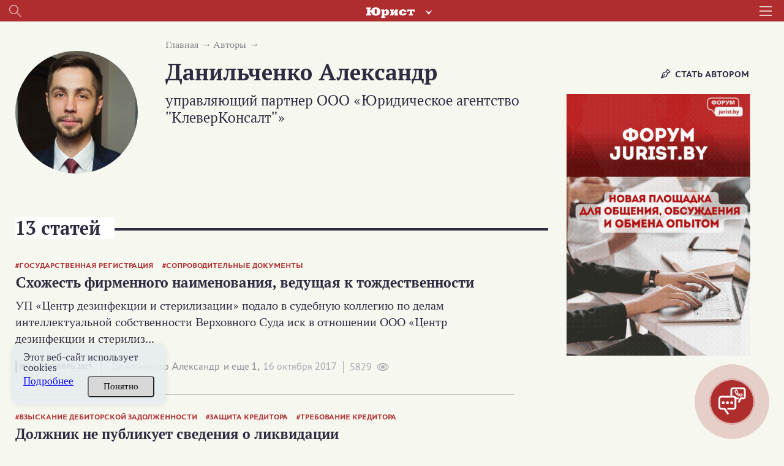

--- FILE ---
content_type: text/html; charset=UTF-8
request_url: https://jurist.by/avtor/danilchenko-aleksandr
body_size: 31290
content:
<!DOCTYPE html><html lang="ru"><head><meta charset="UTF-8"><title>Данильченко Александр - автор статей на  Jurist.by</title><meta name="description" content="Статьи в области юриспруденции на сайте jurist.by. ⚡Автор - Данильченко Александр. ✓Экспертные мнения. ✓Аналитические статьи. Подписывайтесь на журнал!"><meta name="keywords" content=""><meta name="robots" content="index"><meta name="viewport" content="width=device-width, initial-scale=1"><meta http-equiv="X-UA-Compatible" content="ie=edge"><link rel="stylesheet" href="/themes/jurist/assets/css/common-1.css?id=e604a88ffd6c5f772d04"><link rel="stylesheet" href="/themes/jurist/assets/css/desktop/common.css?id=11febec95fb7615da9f3"><link rel="stylesheet" href="/themes/jurist/assets/css/author-common.css?id=3e6fff40ecdd5496bfe5"><link rel="icon" href="https://jurist.by/themes/jurist/assets/img/favicon.ico"><meta name="google-site-verification" content="HC7dABf1_9GfJ2hgETPZjj5lyfz18UTs7wiesQ9d8k8" /><meta name="yandex-verification" content="77725faffffd062d" /><link rel="manifest" href="https://jurist.by/themes/jurist/assets/manifest-jurist.json" crossorigin="use-credentials"><meta name="application-name" content="Журнал Юрист"><meta name="apple-mobile-web-app-title" content="Журнал Юрист"><meta name="theme-color" content="#ba1f17"/><meta name="msapplication-navbutton-color" content="#ba1f17"><meta name="apple-mobile-web-app-status-bar-style" content="#ba1f17"><link rel="apple-touch-icon" sizes="72x72" href="https://jurist.by/themes/jurist/assets/img/pwa/logo.png"><meta name="msapplication-TileImage" content="https://jurist.by/themes/jurist/assets/img/pwa/logo.png"><meta name="msapplication-TileColor" content="#ba1f17"><meta name="mobile-web-app-capable" content="yes"><meta name="apple-mobile-web-app-capable" content="yes"><meta name="msapplication-starturl" content="/"></head><body class="wrapper page-portal  desktop
        page-jurist        page-jurist"
    data-today="2026-01-18"
    data-sub-domain="portal"
    data-site-id="1"
    data-page-id="author"><div class="content"><div class="header__wrapper"><div class="header"><div class="header__left"><div class="header__search search js-search-open-button"><svg  class="header__search-svg" fill="#aaabac" xmlns="http://www.w3.org/2000/svg" width="31" height="31"
                    viewBox="0 0 31 31"><path
                        d="M11.5 0a11.5 11.5 0 0 1 8.8 18.9l10.4 10.4-1.4 1.4-10.4-10.4A11.5 11.5 0 1 1 11.5 0zM2 11.5a9.5 9.5 0 1 0 19 0 9.5 9.5 0 0 0-19 0z"/></svg></div></div><div class="header__logo-holder"><a href="https://jurist.by"  class="header__logo-link"><svg class="header__logo header__logo_type_jurist" fill="#fff" xmlns="http://www.w3.org/2000/svg"
                        viewBox="0 0 126 28"><path
                            d="M106.7 5.7v6.2h3.2c0.1-1.2 0-2.2 1.2-2.2h2v7.9c0 0.9-0.5 0.9-1.1 0.9h-1.1v3.2h11v-3.2h-1.1c-0.6 0-1.1 0-1.1-0.9V9.6h2c1.1 0 1.1 1 1.1 2.2h3.2V5.7H106.7zM97.5 15.3c0 1-0.1 2.8-2.2 2.8 -1.3 0-2.2-0.6-2.2-3.7V13c0-1.9 0.2-3.7 2.2-3.7 1 0 2.2 0.4 2.2 2.6h7.3c-0.4-3.2-3.3-6.5-9.5-6.5 -4.4 0-6.6 1.8-7.7 2.9 -1.2 1.3-2.2 3.3-2.2 5.4 0 2.8 1.1 4.6 2 5.5C89.1 21 92 22 95.3 22c6.8 0 9.5-3.8 9.6-6.8H97.5zM61.9 5.7v3.2h0.6c0.5 0 1.1 0.2 1.1 0.7v8.4c0 0.6-0.9 0.6-1.1 0.6h-0.6v3.2h7.6l5-7.9h0.1v3.7c0 0.9-0.4 1-1.1 1h-0.3v3.2h9.8v-3.2h-0.7c-0.6 0-1.1 0-1.1-1V9.8c0-1.1 0.7-1 1.1-1h0.7V5.7h-7.8l-4.8 7.7h-0.1V9.8c0-0.9 0.4-0.9 1.1-0.9h0.3V5.7H61.9zM47.1 11c0.5-1.3 1.7-1.8 2.4-1.8 1.9 0 2.1 1.7 2.2 3.8 0 0.5 0 0.9 0 1.3 0 1.2 0.1 3.8-2.6 3.8 -0.9 0-1.5-0.3-2-0.8V11zM38.7 5.7v3.2h0.7c0.5 0 1.1 0 1.1 1v14c0 0.8-0.3 1-1.1 1h-0.7V28h11v-3.2h-1.4c-1.1 0-1.1-0.4-1.1-1V21h0.2c0.8 0.7 1.7 1 3.7 1 5 0 8.1-3.4 8.3-8.5 0-0.4 0-0.8 0-1.2 -0.2-3.1-2.2-7-7.1-7 -2.3 0-3.6 0.6-5.6 1.8h-0.2l-0.5-1.5H38.7zM24.7 17.6c-2.6 0-2.8-2.8-2.8-5.4v-2c0-2.7 0.2-5.5 2.8-5.5 2.6 0 2.8 2.7 2.8 5.5v2C27.6 14.8 27.3 17.6 24.7 17.6zM9.9 8.2V6.1c0-1.3 0.1-1.7 1.3-1.7h1.1V0.6H0v3.9h1c1 0 1.3 0.2 1.3 1.2v11c0 1-0.3 1.2-1.3 1.2H0v3.9h12.3v-3.9h-1.1c-1.2 0-1.3-0.3-1.3-1.7v-3.3h3c0.5 4.7 3.9 9.4 11.9 9.4 1.3 0 6.5-0.1 9.6-3.7 2.1-2.4 2.4-5.5 2.4-7.3 0-1.5-0.3-4.6-2.6-7.3C31.7 1 27.9 0 24.7 0c-3.3 0-9.9 1.3-11.6 8.2H9.9z"/></svg></a><div class="header-services"><button class="header-services__open-btn" type="button"></button><div class="header-services__popup"><div class="header-services__popup-body"><button class="header-services__close-btn" type="button"></button><ul class="header-services__list"><li class="header-services__item"><a  class="header-services__link"><img src="https://jurist.by/themes/jurist/assets/img/jurist.svg" alt="" class="header-services__image"   loading="lazy" ></a></li><li class="header-services__item"><a href="https://jvs.by" class="header-services__link"><img src="https://jurist.by/themes/jurist/assets/img/logo-str-deyat.svg" style="width: 132px;" alt="" class="header-services__image"   loading="lazy" ></a></li><li class="header-services__item"><a href="https://profint.by" class="header-services__link"><img src="https://jurist.by/themes/jurist/assets/img/logo_ocpi.png" alt="" class="header-services__image"></a></li></ul></div></div></div></div><div class="header__burger"><svg class="header__burger-icon" xmlns="http://www.w3.org/2000/svg" width="40" height="31" viewBox="0 0 40 31"><path d="M0 3V0h40v3zm0 14v-3h40v3zm0 14v-3h40v3z"/></svg></div><div class="header__overlay"></div><div class="header__content"><div class="header__top header__container"><div><svg class="header__top-logo header__top-logo_type_jurist" fill="#bc2114"
                            xmlns="http://www.w3.org/2000/svg" viewBox="0 0 126 28"><path
                                d="M106.7 5.7v6.2h3.2c0.1-1.2 0-2.2 1.2-2.2h2v7.9c0 0.9-0.5 0.9-1.1 0.9h-1.1v3.2h11v-3.2h-1.1c-0.6 0-1.1 0-1.1-0.9V9.6h2c1.1 0 1.1 1 1.1 2.2h3.2V5.7H106.7zM97.5 15.3c0 1-0.1 2.8-2.2 2.8 -1.3 0-2.2-0.6-2.2-3.7V13c0-1.9 0.2-3.7 2.2-3.7 1 0 2.2 0.4 2.2 2.6h7.3c-0.4-3.2-3.3-6.5-9.5-6.5 -4.4 0-6.6 1.8-7.7 2.9 -1.2 1.3-2.2 3.3-2.2 5.4 0 2.8 1.1 4.6 2 5.5C89.1 21 92 22 95.3 22c6.8 0 9.5-3.8 9.6-6.8H97.5zM61.9 5.7v3.2h0.6c0.5 0 1.1 0.2 1.1 0.7v8.4c0 0.6-0.9 0.6-1.1 0.6h-0.6v3.2h7.6l5-7.9h0.1v3.7c0 0.9-0.4 1-1.1 1h-0.3v3.2h9.8v-3.2h-0.7c-0.6 0-1.1 0-1.1-1V9.8c0-1.1 0.7-1 1.1-1h0.7V5.7h-7.8l-4.8 7.7h-0.1V9.8c0-0.9 0.4-0.9 1.1-0.9h0.3V5.7H61.9zM47.1 11c0.5-1.3 1.7-1.8 2.4-1.8 1.9 0 2.1 1.7 2.2 3.8 0 0.5 0 0.9 0 1.3 0 1.2 0.1 3.8-2.6 3.8 -0.9 0-1.5-0.3-2-0.8V11zM38.7 5.7v3.2h0.7c0.5 0 1.1 0 1.1 1v14c0 0.8-0.3 1-1.1 1h-0.7V28h11v-3.2h-1.4c-1.1 0-1.1-0.4-1.1-1V21h0.2c0.8 0.7 1.7 1 3.7 1 5 0 8.1-3.4 8.3-8.5 0-0.4 0-0.8 0-1.2 -0.2-3.1-2.2-7-7.1-7 -2.3 0-3.6 0.6-5.6 1.8h-0.2l-0.5-1.5H38.7zM24.7 17.6c-2.6 0-2.8-2.8-2.8-5.4v-2c0-2.7 0.2-5.5 2.8-5.5 2.6 0 2.8 2.7 2.8 5.5v2C27.6 14.8 27.3 17.6 24.7 17.6zM9.9 8.2V6.1c0-1.3 0.1-1.7 1.3-1.7h1.1V0.6H0v3.9h1c1 0 1.3 0.2 1.3 1.2v11c0 1-0.3 1.2-1.3 1.2H0v3.9h12.3v-3.9h-1.1c-1.2 0-1.3-0.3-1.3-1.7v-3.3h3c0.5 4.7 3.9 9.4 11.9 9.4 1.3 0 6.5-0.1 9.6-3.7 2.1-2.4 2.4-5.5 2.4-7.3 0-1.5-0.3-4.6-2.6-7.3C31.7 1 27.9 0 24.7 0c-3.3 0-9.9 1.3-11.6 8.2H9.9z"/></svg></div><div class="header__top-close js-headerClose"><svg fill="#322c41" xmlns="http://www.w3.org/2000/svg" width="32" height="31" viewBox="0 0 32 31"><path fill="#312c41"
                            d="M.44 28.73l13.44-13.44L1.15 2.56 3.27.44 16 13.17 28.73.44l2.12 2.12L18.12 15.3l13.44 13.44-2.13 2.12L16 17.4 2.56 30.85z"/></svg></div></div><div class="header__login "><div data-modal-link="account" id="custom-modal" data-active-tab="auth"><svg xmlns="http://www.w3.org/2000/svg" width="11" height="14.5" viewBox="0 0 22 30"><path fill="#312c41"
                                d="M16.04 13.48c1.25-1.75 2.44-3.24 2.44-5.23A7.35 7.35 0 0 0 11.09 1 7.34 7.34 0 0 0 3.7 8.25c0 2 1.01 3.48 2.3 5.3-3.33 2.1-6 5.05-6 9.2V30H21.99v-7.25c.18-4.15-2.62-7.19-5.95-9.27zM11 4c2.2 0 4 1.8 4 4s-1.8 4-4 4a4 4 0 0 1 0-8zm8.01 23h-16v-3.3c0-4.22 2.71-7.7 8-7.7s8 3.48 8 7.7z"/></svg>
                        Вход
                    </div><div class="header__avatar"><a href="https://jurist.by/user/default"><img class="header__avatar-img"
                                src="https://jurist.by/themes/jurist/assets/img/empty-avatar.jpg"  loading="lazy" ></a></div><a href="https://jurist.by/podpiska" class="header__login-subscr"><svg xmlns="http://www.w3.org/2000/svg" width="35" height="30" viewBox="0 0 35 30"><path fill="#312c41"
                            d="M.55 4.26C.18 4.44 0 5 0 5.35v23.37c0 .55.37.9.73 1.27.37 0 .92 0 1.47-.36 3.85-3.26 8.43-3.63 14.66.18.36.18.91.18 1.28 0 3.12-2 5.32-2.72 7.51-2.72 2.2 0 4.22.9 7.33 2.72.74.54 2.02-.18 2.02-1.09V5.35c0-.36-.18-.9-.55-1.09C31.52 2.1 28.4 1 25.47 1c-2.75 0-5.5.9-8.06 2.72C14.84 2.27 12.46 1 9.71 1 6.6 1 3.66 2.09.55 4.26zm9.16-.54c2.2 0 4.4.72 6.42 2.35v20.48C10.99 24 6.41 24 2.57 26.19V6.07c2.56-1.63 4.94-2.35 7.14-2.35zm22.54 2.53v20.48c-2.38-1.27-4.58-2.17-6.6-2.17-2.19 0-4.39.9-6.96 2.17V6.07c2.2-1.27 4.58-2.35 6.78-2.35s4.4.9 6.78 2.53z"/></svg>
                    Подписка
                </a></div><div class="header__login"><a href="tel:+375172698655" class="header__login-telephone"><svg xmlns="http://www.w3.org/2000/svg" viewBox="3 0 20 27.5" class="no-color-svg"><path
                            d="M19.494,0H7.948C6.843,0,5.951,0.896,5.951,1.999v23.446c0,1.102,0.892,1.997,1.997,1.997h11.546 c1.103,0,1.997-0.895,1.997-1.997V1.999C21.491,0.896,20.597,0,19.494,0z M10.872,1.214h5.7c0.144,0,0.261,0.215,0.261,0.481 s-0.117,0.482-0.261,0.482h-5.7c-0.145,0-0.26-0.216-0.26-0.482C10.612,1.429,10.727,1.214,10.872,1.214z M13.722,25.469 c-0.703,0-1.275-0.572-1.275-1.276s0.572-1.274,1.275-1.274c0.701,0,1.273,0.57,1.273,1.274S14.423,25.469,13.722,25.469z M19.995,21.1H7.448V3.373h12.547V21.1z"/></svg>
                    +375 (17) 269-86-55
                </a></div><div
                    class="header__section header__container _section"><div class='open__menu_block'><div class='open__menu' style="display:flex; justify-content:space-between; flex-direction: row;"><a href="https://jurist.by/zhurnal" data-sub-domain="portal"
                            class="header__section-item">
                                Электронный журнал
                            </a><div
                                class="header_conteiner_img"
                                data-id="journal"></div></div></div><div
                        class="journal-menu __hide"
                        id="journal"><a
                                href="https://jurist.by/zhurnal/rubrika/vopros-otvet"                                 class="header__section-item rubric"
                            >
                                Вы спрашивали – мы отвечаем
                            </a><a
                                href="https://jurist.by/zhurnal/rubrika/sudebnaya-praktika"                                 class="header__section-item rubric"
                            >
                                Судебная практика
                            </a><a
                                href="https://jurist.by/zhurnal/rubrika/aktualnoe-zakonodatelstvo"                                 class="header__section-item rubric"
                            >
                                Комментарии к НПА
                            </a><a
                                href="https://jurist.by/zhurnal/rubrika/aktualnaya-zadacha"                                 class="header__section-item rubric"
                            >
                                Практические решения
                            </a><a
                                href="https://jurist.by/zhurnal/rubrika/razbiraem-situaciyu"                                 class="header__section-item rubric"
                            >
                                Разбираем ситуацию
                            </a><a
                                href="https://jurist.by/zhurnal/rubrika/trudovye-pravootnosheniya"                                 class="header__section-item rubric"
                            >
                                Трудовые отношения
                            </a><a
                                href="https://jurist.by/zhurnal/rubrika/algoritmy"                                 class="header__section-item rubric"
                            >
                                Алгоритмы
                            </a><a
                                href="https://jurist.by/zhurnal/rubrika/zakonotvorchestvo"                                 class="header__section-item rubric"
                            >
                                Законотворчество
                            </a><a
                                href="https://jurist.by/zhurnal/rubrika/persona"                                 class="header__section-item rubric"
                            >
                                Профессия в лицах
                            </a><a
                                href="https://jurist.by/zhurnal/rubrika/mnenie-specialista"                                 class="header__section-item rubric"
                            >
                                Мнение специалиста
                            </a><a
                                href="https://jurist.by/zhurnal/rubrika/stavim-problemu"                                 class="header__section-item rubric"
                            >
                                Ставим проблему
                            </a><a
                                href="https://jurist.by/zhurnal/rubrika/gotovimsya-k-proverke"                                 class="header__section-item rubric"
                            >
                                Готовимся к проверке
                            </a><a
                                href="https://jurist.by/zhurnal/rubrika/zarubezhnyj-opyt-n"                                 class="header__section-item rubric"
                            >
                                Зарубежный опыт
                            </a><a
                                href="https://jurist.by/zhurnal/rubrika/tyzhyurist"                                 class="header__section-item rubric"
                            >
                                #ТыжЮрист
                            </a><a
                                href="https://jurist.by/zhurnal/rubrika/yuridicheskaya-sluzhba-organizacii"                                 class="header__section-item rubric"
                            >
                                Юридическая служба организации
                            </a><a
                                href="https://jurist.by/zhurnal/rubrika/vopros-mesyaca"                                 class="header__section-item rubric"
                            >
                                Вопрос месяца
                            </a><a
                                href="https://jurist.by/zhurnal/rubrika/goryachaya-liniya"                                 class="header__section-item rubric"
                            >
                                Прямая линия с экспертом
                            </a></div></div><div
                    class="header__section header__container _section"><div class='open__menu_block'><div class='open__menu' style="display:flex; justify-content:space-between; flex-direction: row;"><a href="https://jurist.by/kadrovik" data-sub-domain="portal"
                            class="header__section-item">
                                Кадровик
                            </a><div
                                class="header_conteiner_img"
                                style="margin-top: 0;" data-id="kadrovik"></div></div></div><div
                        class="journal-menu __hide "
                        id="kadrovik"><a href="https://jurist.by/kadrovik/zaklyuchenie-izmenenie-trudovogo-dogovora"                           class="header__section-item rubric">
                            Заключение трудового договора
                        </a><a href="https://jurist.by/kadrovik/trud-otdelnyh-kategorij-rabotnikov"                           class="header__section-item rubric">
                            Труд отдельных категорий работников
                        </a><a href="https://jurist.by/kadrovik/trudovye-knizhki"                           class="header__section-item rubric">
                            Трудовые книжки
                        </a><a href="https://jurist.by/kadrovik/izmenenie-trudovogo-dogovora"                           class="header__section-item rubric">
                            Изменение трудового договора
                        </a><a href="https://jurist.by/kadrovik/rabochee-vremya"                           class="header__section-item rubric">
                            Рабочее время
                        </a><a href="https://jurist.by/kadrovik/disciplinarnaya-i-materialnaya-otvetstvennost"                           class="header__section-item rubric">
                            Дисциплинарная и материальная ответственность
                        </a><a href="https://jurist.by/kadrovik/oplata-truda"                           class="header__section-item rubric">
                            Оплата труда
                        </a><a href="https://jurist.by/kadrovik/prekrashchenie-trudovogo-dogovora"                           class="header__section-item rubric">
                            Прекращение трудового договора
                        </a><a href="https://jurist.by/kadrovik/trudovye-i-socialnye-otpuska"                           class="header__section-item rubric">
                            Трудовые и социальные отпуска
                        </a><a href="https://jurist.by/kadrovik/trudovye-otnosheniya"                           class="header__section-item rubric">
                            Трудовые отношения
                        </a><a href="https://jurist.by/kadrovik/garantii-i-kompensacii"                           class="header__section-item rubric">
                            Гарантии и компенсации
                        </a><a href="https://jurist.by/kadrovik/nadzor-i-kontrol-za-soblyudeniem-zakonodatelstva-o-trude"                           class="header__section-item rubric">
                            Надзор и контроль за соблюдением законодательства о труде
                        </a><div
                            class="open__menu_block header__section-item rubric"><div class="open__menu"
                                 style="display:flex; justify-content:space-between; align-items: center;"><a>Специальные рубрики</a><div class="header_conteiner_img" style="height: 40px; margin-top: 0;"
                                     data-id="sub-kadrovik"></div></div></div><div class="journal-menu journal-menu__sub __hide" id="sub-kadrovik"><a class="header__section-item rubric"
                                   href="https://jurist.by/kadrovik/servisy">Сервисы</a><a class="header__section-item rubric"
                                   href="https://jurist.by/kadrovik/personalny-dannye-k">Персональные данные</a><a class="header__section-item rubric"
                                   href="https://jurist.by/kadrovik/trudovye-spory-k">Трудовые споры</a><a class="header__section-item rubric"
                                   href="https://jurist.by/kadrovik/psihologiya-upravleniya-ka">Психология управления</a><a class="header__section-item rubric"
                                   href="https://jurist.by/kadrovik/razyasneniya-gosorganov">Комментарии и разъяснения госорганов</a><a class="header__section-item rubric"
                                   href="https://jurist.by/kadrovik/video">Видео</a><a class="header__section-item rubric"
                                   href="https://jurist.by/kadrovik/ohrana-truda">Охрана труда</a><a class="header__section-item rubric"
                                   href="https://jurist.by/kadrovik/voinskij-uchet">Воинский учет</a><a class="header__section-item rubric"
                                   href="https://jurist.by/kadrovik/otchetnost">Отчетность</a><a class="header__section-item rubric"
                                   href="https://jurist.by/kadrovik/kadrovoe-deloproizvodstvo">Кадровое делопроизводство</a></div></div><div class='open__menu_block'><div class='open__menu' style="display:flex; justify-content:space-between; flex-direction: row;"><a href="https://jurist.by/sudpraktika" data-sub-domain="portal"
                           class="header__section-item">
                            Судебная практика
                                                    </a><div
                            class="header_conteiner_img"
                            data-id="categories"></div></div></div><div
                    class="journal-menu __hide"
                    id="categories"><a
                            href="https://jurist.by/sudpraktika/spory-v-oblasti-ekonomicheskoj-nesostoyatelnosti-bankrotstva"                             class="header__section-item rubric "
                        >
                            Споры в области экономической несостоятельности (банкротства)
                        </a><a
                            href="https://jurist.by/sudpraktika/spory-v-sfere-intellektualnoj-sobstvennosti"                             class="header__section-item rubric "
                        >
                            Споры в сфере интеллектуальной собственности
                        </a><a
                            href="https://jurist.by/sudpraktika/trudovye-spory"                             class="header__section-item rubric "
                        >
                            Трудовые споры
                        </a><a
                            href="https://jurist.by/sudpraktika/korporativnye-spory"                             class="header__section-item rubric "
                        >
                            Корпоративные споры
                        </a><a
                            href="https://jurist.by/sudpraktika/zhilishchnye-spory"                             class="header__section-item rubric "
                        >
                            Жилищные споры
                        </a><a
                            href="https://jurist.by/sudpraktika/tamozhennye-i-nalogovye-spory"                             class="header__section-item rubric "
                        >
                            Таможенные споры
                        </a><a
                            href="https://jurist.by/sudpraktika/spory-s-gosorganami"                             class="header__section-item rubric "
                        >
                            Споры с госорганами
                        </a><a
                            href="https://jurist.by/sudpraktika/spory-v-sfere-zakupok"                             class="header__section-item rubric "
                        >
                            Споры в сфере закупок
                        </a><a
                            href="https://jurist.by/sudpraktika/spory-po-dogovoram-arendy"                             class="header__section-item rubric "
                        >
                            Споры по договорам аренды
                        </a><a
                            href="https://jurist.by/sudpraktika/spory-v-sfere-stroitelstva"                             class="header__section-item rubric "
                        >
                            Споры в сфере строительства
                        </a><a
                            href="https://jurist.by/sudpraktika/spory-v-sfere-perevozok-i-strahovye-spory"                             class="header__section-item rubric "
                        >
                            Споры в сфере перевозок
                        </a><a
                            href="https://jurist.by/sudpraktika/spory-po-dogovoram-postavki-kupli-prodazhi"                             class="header__section-item rubric "
                        >
                            Споры по договорам поставки (купли-продажи)
                        </a><a
                            href="https://jurist.by/sudpraktika/ispolnitelnoe-proizvodstvo"                             class="header__section-item rubric "
                        >
                            Исполнительное производство
                        </a><a
                            href="https://jurist.by/sudpraktika/strahovye-spory"                             class="header__section-item rubric "
                        >
                            Страховые споры
                        </a><a
                            href="https://jurist.by/sudpraktika/nalogovye-spory"                             class="header__section-item rubric "
                        >
                            Налоговые споры
                        </a><a
                            href="https://jurist.by/sudpraktika/inye-sudebnye-spory"                             class="header__section-item rubric "
                        >
                            Иные судебные споры
                        </a><div
                            class="open__menu_block header__section-item rubric"><div class="open__menu"
                                 style="display:flex; justify-content:space-between; align-items: center;"><a>Специальные рубрики</a><div class="header_conteiner_img" style="height: 40px; margin-top: 0;"
                                     data-id="sub-categories"></div></div></div><div class="journal-menu journal-menu__sub __hide" id="sub-categories"><a class="header__section-item rubric"
                               href="https://jurist.by/sudpraktika/spory-nedeli">Обзор судебной практики</a><a class="header__section-item rubric"
                               href="https://jurist.by/sudpraktika/arbitrazh-p">Арбитраж</a><a class="header__section-item rubric"
                               href="https://jurist.by/sudpraktika/kommentarij-k-aktam-sudebnoj-sistemy">Комментарий законодательства</a><a class="header__section-item rubric"
                               href="https://jurist.by/sudpraktika/process">Процесс</a><a class="header__section-item rubric"
                               href="https://jurist.by/sudpraktika/mediaciya">Медиация</a><a class="header__section-item rubric"
                               href="https://jurist.by/sudpraktika/spory-s-kontragentami-rf">Споры с контрагентами из РФ</a><a class="header__section-item rubric"
                               href="https://jurist.by/sudpraktika/videolekcii-sp">Видеолекции</a><a class="header__section-item rubric"
                               href="https://jurist.by/sudpraktika/obrazcy-formy-dokumentov">Документы</a></div></div></div><div class="header__section header__container _section"><a target="_blank"
                    href="/external-auth/redirect?to=https://jurist.by/forum&auth_endpoint=https://jurist.by/forum/auth/external"
                    class="header__section-item">
                        Форум                             jurist.by
                                                                    </a></div><div class="header__section header__container _section"><a target="_blank"
                   href="https://jurist.by/chat/danilchenko-aleksandr"
                   class="header__section-item">
                    ИИ-помощник
                </a></div><div class="header__rubric header__container _section"><a
                            href="https://jurist.by/rubrika/dajdzhest"                             class="header__rubric-item "
                        >
                            Бизнес-новости
                        </a><a
                            href="https://jurist.by/rubrika/kratkij-kommentarij"                             class="header__rubric-item "
                        >
                            Краткий комментарий к НПА
                        </a><a
                            href="https://jurist.by/rubrika/kgs"                             class="header__rubric-item "
                        >
                            КГС
                        </a><a
                            href="https://jurist.by/rubrika/tk-2026"                             class="header__rubric-item "
                        >
                            ТК-2026
                        </a><a
                            href="https://jurist.by/rubrika/personalnye-dannye-new"                             class="header__rubric-item "
                        >
                            ПЕРСОНАЛЬНЫЕ ДАННЫЕ
                        </a><a
                            href="https://jurist.by/rubrika/kitaj-eksportimport-p"                             class="header__rubric-item "
                        >
                            Китай: экспорт/импорт
                        </a><a
                            href="https://jurist.by/rubrika/ved"                             class="header__rubric-item "
                        >
                            ВЭД
                        </a><a
                            href="https://jurist.by/rubrika/konspekt-yurista"                             class="header__rubric-item "
                        >
                            Конспект юриста
                        </a><a
                            href="https://jurist.by/rubrika/obrazcy-dokumentov-j"                             class="header__rubric-item "
                        >
                            Образцы документов
                        </a><a
                            href="https://jurist.by/rubrika/videolekcii"                             class="header__rubric-item "
                        >
                            Видеоматериалы
                        </a><a
                            href="https://jurist.by/rubrika/etalon-online"                             class="header__rubric-item "
                        >
                            «Эталон-online»
                        </a><a
                            href="https://jurist.by/rubrika/dosug-p"                             class="header__rubric-item "
                        >
                            ДОСУГ
                        </a></div><div class="header__menu header__container"><a href="https://jurist.by/faq-chasto-zadavaemye-voprosy" class="header__menu-item">FAQ</a><a href="https://jurist.by/contact" class="header__menu-item">Контакты</a><a href="https://jurist.by/oplata-cherez-assist-belarus" class="header__menu-item">Оплата через Assist Belarus</a><a href="https://jurist.by/svidetelstva-o-registracii" class="header__menu-item">Свидетельства о регистрации</a><a href="https://jurist.by/o-nas" class="header__menu-item">О нас</a></div></div></div><div class="search__wrapper mobile__search"><div class="search__container _active"><svg 
            class="search__icon mobile__search__icon" 
            fill="#000000" xmlns="http://www.w3.org/2000/svg" width="31" height="31" viewBox="0 0 31 31"><path d="M11.5 0a11.5 11.5 0 0 1 8.8 18.9l10.4 10.4-1.4 1.4-10.4-10.4A11.5 11.5 0 1 1 11.5 0zM2 11.5a9.5 9.5 0 1 0 19 0 9.5 9.5 0 0 0-19 0z"/></svg><input maxlength="200" type="text" placeholder="Поиск по материалам" value=""
            class="mobile__search__input search__input js-searchInput"></div></div><div class="search__history"><span class="search__history__item" style="display: none;"><img class="search__history__item__img" src="https://jurist.by/themes/jurist/assets/img/searchHistory.png" alt="История поиска"><span class="search__history__item__span"></span></span><span class="search__history__item" style="display: none;"><img class="search__history__item__img" src="https://jurist.by/themes/jurist/assets/img/searchHistory.png" alt="История поиска"><span class="search__history__item__span"></span></span><span class="search__history__item" style="display: none;"><img class="search__history__item__img" src="https://jurist.by/themes/jurist/assets/img/searchHistory.png" alt="История поиска"><span class="search__history__item__span"></span></span><span class="search__history__item" style="display: none;"><img class="search__history__item__img" src="https://jurist.by/themes/jurist/assets/img/searchHistory.png" alt="История поиска"><span class="search__history__item__span"></span></span><span class="search__history__item" style="display: none;"><img class="search__history__item__img" src="https://jurist.by/themes/jurist/assets/img/searchHistory.png" alt="История поиска"><span class="search__history__item__span"></span></span></div></div><div class="header-block" style="position: sticky; top: 0; z-index:4;"><div class="main-header"><div class="main-header__container"><div class="header__top"><div class="header__top__sites"><a href="https://jurist.by" class="header__top__sites__item"><img class="header__top__top__sites__logo" src="https://jurist.by/themes/jurist/assets/img/logo-jurist-new.png" alt="logo"></a><a href="https://jvs.by" class="header__top__sites__item">Строительная деятельность и право</a><a href="https://profint.by" class="header__top__sites__item">Образовательный центр «Профессиональный интерес»</a></div><ul class="header__top__contacts"><li class="header__top__contacts__item __tel __tr-bg"><a href="tel:+375172698655" title="+375 (17) 269-86-55"><span>+375 (17) 269-86-55</span></a></li></ul></div><div class="header__bottom"><div class="header__bottom__main-menu"><div class="header__bottom_left"><div class="search__wrapper "><div class="search__container _active"><svg 
            class="search__icon desktop__search__icon" 
            fill="#000000" xmlns="http://www.w3.org/2000/svg" width="31" height="31" viewBox="0 0 31 31"><path d="M11.5 0a11.5 11.5 0 0 1 8.8 18.9l10.4 10.4-1.4 1.4-10.4-10.4A11.5 11.5 0 1 1 11.5 0zM2 11.5a9.5 9.5 0 1 0 19 0 9.5 9.5 0 0 0-19 0z"/></svg><input maxlength="200" type="text" placeholder="Поиск по материалам" value=""
            class="desktop__search__input search__input js-searchInput"></div></div><div class="search__history"><span class="search__history__item" style="display: none;"><img class="search__history__item__img" src="https://jurist.by/themes/jurist/assets/img/searchHistory.png" alt="История поиска"><span class="search__history__item__span"></span></span><span class="search__history__item" style="display: none;"><img class="search__history__item__img" src="https://jurist.by/themes/jurist/assets/img/searchHistory.png" alt="История поиска"><span class="search__history__item__span"></span></span><span class="search__history__item" style="display: none;"><img class="search__history__item__img" src="https://jurist.by/themes/jurist/assets/img/searchHistory.png" alt="История поиска"><span class="search__history__item__span"></span></span><span class="search__history__item" style="display: none;"><img class="search__history__item__img" src="https://jurist.by/themes/jurist/assets/img/searchHistory.png" alt="История поиска"><span class="search__history__item__span"></span></span><span class="search__history__item" style="display: none;"><img class="search__history__item__img" src="https://jurist.by/themes/jurist/assets/img/searchHistory.png" alt="История поиска"><span class="search__history__item__span"></span></span></div><div class="main-menu__chapters"><a href="https://jurist.by/zhurnal" class="main-menu__chapters__item">Журнал</a><a href="https://jurist.by/kadrovik" class="main-menu__chapters__item">Кадровик</a><a href="https://jurist.by/sudpraktika" class="main-menu__chapters__item">
                        Судебная практика
                                            </a><a href=" https://jurist.by/forum " class="main-menu__chapters__item">
                        Форум
                                            </a><a href="https://jurist.by/chat" class="main-menu__chapters__item __ai-item">
                         ИИ-помощник
                   <span class="__ai"><svg viewBox="0 0 56 56" xmlns="http://www.w3.org/2000/svg" fill="#6793ae" width="28px" height="28px"><path d="M 26.6875 12.6602 C 26.9687 12.6602 27.1094 12.4961 27.1797 12.2383 C 27.9062 8.3242 27.8594 8.2305 31.9375 7.4570 C 32.2187 7.4102 32.3828 7.2461 32.3828 6.9648 C 32.3828 6.6836 32.2187 6.5195 31.9375 6.4726 C 27.8828 5.6524 28.0000 5.5586 27.1797 1.6914 C 27.1094 1.4336 26.9687 1.2695 26.6875 1.2695 C 26.4062 1.2695 26.2656 1.4336 26.1953 1.6914 C 25.3750 5.5586 25.5156 5.6524 21.4375 6.4726 C 21.1797 6.5195 20.9922 6.6836 20.9922 6.9648 C 20.9922 7.2461 21.1797 7.4102 21.4375 7.4570 C 25.5156 8.2774 25.4687 8.3242 26.1953 12.2383 C 26.2656 12.4961 26.4062 12.6602 26.6875 12.6602 Z M 15.3438 28.7852 C 15.7891 28.7852 16.0938 28.5039 16.1406 28.0821 C 16.9844 21.8242 17.1953 21.8242 23.6641 20.5821 C 24.0860 20.5117 24.3906 20.2305 24.3906 19.7852 C 24.3906 19.3633 24.0860 19.0586 23.6641 18.9883 C 17.1953 18.0977 16.9609 17.8867 16.1406 11.5117 C 16.0938 11.0899 15.7891 10.7852 15.3438 10.7852 C 14.9219 10.7852 14.6172 11.0899 14.5703 11.5352 C 13.7969 17.8164 13.4687 17.7930 7.0469 18.9883 C 6.6250 19.0821 6.3203 19.3633 6.3203 19.7852 C 6.3203 20.2539 6.6250 20.5117 7.1406 20.5821 C 13.5156 21.6133 13.7969 21.7774 14.5703 28.0352 C 14.6172 28.5039 14.9219 28.7852 15.3438 28.7852 Z M 31.2344 54.7305 C 31.8438 54.7305 32.2891 54.2852 32.4062 53.6524 C 34.0703 40.8086 35.8750 38.8633 48.5781 37.4570 C 49.2344 37.3867 49.6797 36.8945 49.6797 36.2852 C 49.6797 35.6758 49.2344 35.2070 48.5781 35.1133 C 35.8750 33.7070 34.0703 31.7617 32.4062 18.9180 C 32.2891 18.2852 31.8438 17.8633 31.2344 17.8633 C 30.6250 17.8633 30.1797 18.2852 30.0860 18.9180 C 28.4219 31.7617 26.5938 33.7070 13.9140 35.1133 C 13.2344 35.2070 12.7891 35.6758 12.7891 36.2852 C 12.7891 36.8945 13.2344 37.3867 13.9140 37.4570 C 26.5703 39.1211 28.3281 40.8321 30.0860 53.6524 C 30.1797 54.2852 30.6250 54.7305 31.2344 54.7305 Z"></path></svg></span></a></div></div><div class="header__bottom_right"><div class="user-activity"><div class="user-activity__item __tr-bg"><!-- <div class="forum__new" style="color: white;font-size: var(--font-size-16); right: 8px; top: 7px;">2025</div> --><a href="https://jurist.by/podpiska" class="user-activity__link"><span class="user-activity__link-text">Подписка</span><span class="user-activity__link-effect"></span></a><span class="badge-2026">2026</span></div><div class="user-activity__item __tr-bg"><div class="user-activity__link" id="custom-modal" data-modal-link="account" data-active-tab="auth"><!-- <svg class="user-activity__svg _user" xmlns="http://www.w3.org/2000/svg" viewBox="0 0 12 16"><path
                        d="M8.9 6.7C9.6 6 10 5.1 10 4c0-2.2-1.8-4-4-4C3.8 0 2 1.8 2 4c0 1.1 0.4 2 1.1 2.7C1.3 7.8 0 9.7 0 12v4c0 0 3.2 0 6.2 0 2.9 0 5.7 0 5.7 0v-4C12 9.7 10.7 7.8 8.9 6.7zM6 2c1.1 0 2 0.9 2 2 0 1.1-0.9 2-2 2 0 0 0 0 0 0s0 0 0 0C4.9 6 4 5.1 4 4 4 2.9 4.9 2 6 2zM10 14c0 0-1.9 0-3.9 0 -2 0-4.1 0-4.1 0v-1.8C2 9.9 3.8 8 6 8c2.2 0 4 1.9 4 4.2V14z"/></svg> --><span class="user-activity__link-text">Войти</span></div></div></div></div></div></div><div class="sub-menu"><div class="header__bottom__sub-menu"><ul class="sub-menu__list"><li class="sub-menu__item "><a href="https://jurist.by/rubrika/dajdzhest"                     class="sub-menu__link ">
                Бизнес-новости
                                    </a></li><li class="sub-menu__item "><a href="https://jurist.by/rubrika/kratkij-kommentarij"                     class="sub-menu__link ">
                Краткий комментарий к НПА
                                    </a></li><li class="sub-menu__item "><a href="https://jurist.by/rubrika/kgs"                     class="sub-menu__link ">
                КГС
                                        <span class="new"><svg width="16px"  height="16px" fill="#af2d2f" xmlns="http://www.w3.org/2000/svg" x="0px" y="0px" viewBox="0 0 512 512" style="enable-background:new 0 0 512 512;" xml:space="preserve"><g id="XMLID_1_"><path id="XMLID_3_" d="M159.3,512c-34.4-70.7-15.8-111.7,10.2-149.9c28.9-41.9,36.3-83.8,36.3-83.8s22.3,29.8,14,75.4   c40-44.7,47.5-115.4,41-142.4c90.3,63.3,128.5,199.2,76.3,300.7C613.6,355.6,406,121.9,369.7,95.9c12.1,26.1,14,70.7-10.2,92.2   C318.5,31.7,216.1,0,216.1,0c12.1,80.1-43.8,168.5-97.7,234.6c-1.9-31.7-3.7-54-20.5-84.7C94.2,208.5,49.5,256,37.4,314.6   C21.6,392.8,50.4,450.6,159.3,512L159.3,512z"/></g></svg></span></a></li><li class="sub-menu__item "><a href="https://jurist.by/rubrika/tk-2026"                     class="sub-menu__link ">
                ТК-2026
                                        <span class="new"><svg width="16px"  height="16px" fill="#af2d2f" xmlns="http://www.w3.org/2000/svg" x="0px" y="0px" viewBox="0 0 512 512" style="enable-background:new 0 0 512 512;" xml:space="preserve"><g id="XMLID_1_"><path id="XMLID_3_" d="M159.3,512c-34.4-70.7-15.8-111.7,10.2-149.9c28.9-41.9,36.3-83.8,36.3-83.8s22.3,29.8,14,75.4   c40-44.7,47.5-115.4,41-142.4c90.3,63.3,128.5,199.2,76.3,300.7C613.6,355.6,406,121.9,369.7,95.9c12.1,26.1,14,70.7-10.2,92.2   C318.5,31.7,216.1,0,216.1,0c12.1,80.1-43.8,168.5-97.7,234.6c-1.9-31.7-3.7-54-20.5-84.7C94.2,208.5,49.5,256,37.4,314.6   C21.6,392.8,50.4,450.6,159.3,512L159.3,512z"/></g></svg></span></a></li><li class="sub-menu__item "><a href="https://jurist.by/rubrika/personalnye-dannye-new"                     class="sub-menu__link ">
                ПЕРСОНАЛЬНЫЕ ДАННЫЕ
                                    </a></li><li class="sub-menu__item "><a href="https://jurist.by/rubrika/kitaj-eksportimport-p"                     class="sub-menu__link ">
                Китай: экспорт/импорт
                                    </a></li><li class="sub-menu__item "><a href="https://jurist.by/rubrika/ved"                     class="sub-menu__link ">
                ВЭД
                                    </a></li><li class="sub-menu__item "><a href="https://jurist.by/rubrika/konspekt-yurista"                     class="sub-menu__link ">
                Конспект юриста
                                    </a></li><li class="sub-menu__item "><a href="https://jurist.by/rubrika/obrazcy-dokumentov-j"                     class="sub-menu__link ">
                Образцы документов
                                    </a></li><li class="sub-menu__item "><a href="https://jurist.by/rubrika/videolekcii"                     class="sub-menu__link ">
                Видеоматериалы
                                    </a></li><li class="sub-menu__item "><a href="https://jurist.by/rubrika/etalon-online"                     class="sub-menu__link ">
                «Эталон-online»
                                    </a></li><li class="sub-menu__item "><a href="https://jurist.by/rubrika/dosug-p"                     class="sub-menu__link ">
                ДОСУГ
                                    </a></li></ul><div class="sub-menu__dropdown _hidden dropdown js-subMenuTitle"><a href="#" class="dropdown__selected _arrow-down"> Еще </a><ul class="dropdown__list js-dropdownList"></ul></div></div></div></div></div></div><main class="container "><div class="author"><div class="author__container"><script type='application/ld+json'>
    {
        "@context": "http://www.schema.org",
        "@type": "Person",
        "image": "https://jurist.by/storage/app/uploads/public/61f/3e5/09d/61f3e509d9688909955000.jpg",
        "name": "Данильченко Александр",
        "jobTitle": "управляющий партнер ООО Юридическое агентство КлеверКонсалт"
    }
</script><div class="author__left"><img class="author__img" src="https://jurist.by/storage/app/uploads/public/61f/3e5/09d/61f3e509d9688909955000.jpg" alt="Данильченко Александр" title="Данильченко Александр"   loading="lazy" /></div><div class="author__right"><ul class="breadcrumbs _author" itemscope itemtype="http://schema.org/BreadcrumbList"><li class="breadcrumbs__item" itemprop="itemListElement" itemscope itemtype="http://schema.org/ListItem"><a  href="https://jurist.by "
                   class="breadcrumbs__link __tr-cl"
                   itemprop="item"
                ><span itemprop="name">Главная</span><meta itemprop="position" content="1" /></a></li><li class="breadcrumbs__item" itemprop="itemListElement" itemscope itemtype="http://schema.org/ListItem"><a  href="https://jurist.by/avtor "
                   class="breadcrumbs__link __tr-cl"
                   itemprop="item"
                ><span itemprop="name">Авторы</span><meta itemprop="position" content="2" /></a></li></ul><h1 class="author__title">Данильченко Александр </h1><div class="author__btn __tr-cl js-modal-open" data-modal-link="modal-become-author">Стать автором</div><div class="author__main"><div class="author__info"><div class="author__details"><div class="author__position"><p>управляющий партнер ООО «Юридическое агентство "КлеверКонсалт"»</p></div></div></div></div></div><div class="author__articles"><div class="author__articles-title"><span>13 статей</span></div><section class="articles "><div class="articles__content"><div class="articles__content_list"><article class="news-card " itemscope ><div class="news-card__wrapper"><div class="news-card__tags-wrap js-show-more-init"><ul class="tags news-card__tags _cl-red"><li class="tags__item js-show-more-element" ><div class="tags__link __tr-bg __tr-cl ">Государственная регистрация</div></li><li class="tags__item js-show-more-element" ><div class="tags__link __tr-bg __tr-cl ">Сопроводительные документы</div></li></ul><div class="news-card__show-more js-show-more-button">
                        • • •
                        <div class="news-card__tooltip js-show-more-tooltip" data-dirty="false"></div></div></div><div class="news-card__title " itemprop="name"><a href="https://jurist.by/zhurnal/statia/shozhest-firmennogo-naimenovaniya-vedushaya-k-tozhdestvennosti"               class="news-card__link news-card__title-link __tr-cl">
                Схожесть фирменного наименования, ведущая к тождественности
            </a></div><div class="news-card__description" itemprop="description">
                                                    
                УП «Центр дезинфекции и стерилизации» подало в судебную коллегию по делам интеллектуальной собственности Верховного Суда иск в отношении ООО «Центр дезинфекции и стерилиз...
            </div><div class="news-card__bottom"><div class="news-card__magazine __tr-cl">№ 10, октябрь 2017</div><div class="news-card__author-link __tr-cl">
                                Данильченко Александр                            </div><div class="tooltip news-card__author js-author-tooltip"><span class="tooltip__title js-author-tooltip-title">и еще 1,</span><div class="tooltip__content js-author-tooltip-content"><div class="tooltip__link">Карпекин Антон</div></div></div><time class="news-card__date" datetime="2017-10-16 18:00:00"
                      itemprop="datePublished">16 октября 2017</time><div class="news-card__stat" itemscope itemtype="http://schema.org/InteractionCounter"><span class="news-card__view" itemprop="userInteractionCount" content="5829"><svg class="post-stats__ico __tr-fill" xmlns="http://www.w3.org/2000/svg"
                             xmlns:svgjs="http://svgjs.com/svgjs" width="20" height="13" viewBox="0 0 20 13"><path id="SvgjsPath1007"
                            d="M1283.91 102.278C1282.3600000000001 98.52590000000001 1278.38 96.00590000000001 1274 96.00590000000001C1269.62 96.00590000000001 1265.64 98.52590000000001 1264.09 102.27700000000002L1264 102.49900000000001L1264.09 102.72200000000001C1265.6399999999999 106.47200000000001 1269.62 108.992 1274 108.992C1278.38 108.992 1282.36 106.47200000000001 1283.91 102.72200000000001L1284 102.49900000000001ZM1274 107.199C1271.37 107.199 1269.22 105.092 1269.22 102.499C1269.22 99.9075 1271.3700000000001 97.7987 1274 97.7987C1276.63 97.7987 1278.78 99.9075 1278.78 102.499C1278.78 105.092 1276.6299999999999 107.199 1274 107.199ZM1265.3 102.499C1266.24 100.39 1268.08 98.74709999999999 1270.32 97.87559999999999C1268.9199999999998 98.9524 1268.03 100.62299999999999 1268.03 102.499C1268.03 104.375 1268.92 106.04599999999999 1270.32 107.12299999999999C1268.08 106.252 1266.24 104.60799999999999 1265.3 102.499ZM1277.68 107.123C1279.0800000000002 106.046 1279.97 104.375 1279.97 102.49900000000001C1279.97 100.62500000000001 1279.08 98.9535 1277.68 97.87610000000001C1279.92 98.7471 1281.76 100.39000000000001 1282.7 102.49900000000001C1281.75 104.608 1279.92 106.25200000000001 1277.68 107.123ZM1276.81 102.499C1276.81 104.02799999999999 1275.55 105.267 1274 105.267C1272.45 105.267 1271.19 104.02799999999999 1271.19 102.499C1271.19 100.97 1272.45 99.7311 1274 99.7311C1275.55 99.7311 1276.81 100.97 1276.81 102.499Z "
                            fill-opacity="1"
                            transform="matrix(1,0,0,1,-1264,-96)"></path></svg>
                        5829
                    </span></div></div></div></article><article class="news-card " itemscope ><div class="news-card__wrapper"><div class="news-card__tags-wrap js-show-more-init"><ul class="tags news-card__tags _cl-red"><li class="tags__item js-show-more-element" ><div class="tags__link __tr-bg __tr-cl ">Взыскание дебиторской задолженности</div></li><li class="tags__item js-show-more-element" ><div class="tags__link __tr-bg __tr-cl ">Защита кредитора</div></li><li class="tags__item js-show-more-element" ><div class="tags__link __tr-bg __tr-cl ">Требование кредитора</div></li></ul><div class="news-card__show-more js-show-more-button">
                        • • •
                        <div class="news-card__tooltip js-show-more-tooltip" data-dirty="false"></div></div></div><div class="news-card__title " itemprop="name"><a href="https://jurist.by/zhurnal/statia/dolzhnik-ne-publikuet-svedeniya-o-likvidacii"               class="news-card__link news-card__title-link __tr-cl">
                Должник не публикует сведения о ликвидации
            </a></div><div class="news-card__description" itemprop="description">
                                                    
                Должник не публикует сведения о ликвидации уже 6 месяцев. Уведомления кредиторов также не было. Как узнать сведения о ликвидаторе, а также понудить его к публикации объяв...
            </div><div class="news-card__bottom"><div class="news-card__magazine __tr-cl">№5, май 2017</div><div class="news-card__author-link __tr-cl">
                                Данильченко Александр                            </div><div class="tooltip news-card__author js-author-tooltip"><span class="tooltip__title js-author-tooltip-title">и еще 1,</span><div class="tooltip__content js-author-tooltip-content"><div class="tooltip__link">Карпекин Антон</div></div></div><time class="news-card__date" datetime="2017-05-25 19:18:01"
                      itemprop="datePublished">25 мая 2017</time><div class="news-card__stat" itemscope itemtype="http://schema.org/InteractionCounter"><span class="news-card__view" itemprop="userInteractionCount" content="11637"><svg class="post-stats__ico __tr-fill" xmlns="http://www.w3.org/2000/svg"
                             xmlns:svgjs="http://svgjs.com/svgjs" width="20" height="13" viewBox="0 0 20 13"><path id="SvgjsPath1007"
                            d="M1283.91 102.278C1282.3600000000001 98.52590000000001 1278.38 96.00590000000001 1274 96.00590000000001C1269.62 96.00590000000001 1265.64 98.52590000000001 1264.09 102.27700000000002L1264 102.49900000000001L1264.09 102.72200000000001C1265.6399999999999 106.47200000000001 1269.62 108.992 1274 108.992C1278.38 108.992 1282.36 106.47200000000001 1283.91 102.72200000000001L1284 102.49900000000001ZM1274 107.199C1271.37 107.199 1269.22 105.092 1269.22 102.499C1269.22 99.9075 1271.3700000000001 97.7987 1274 97.7987C1276.63 97.7987 1278.78 99.9075 1278.78 102.499C1278.78 105.092 1276.6299999999999 107.199 1274 107.199ZM1265.3 102.499C1266.24 100.39 1268.08 98.74709999999999 1270.32 97.87559999999999C1268.9199999999998 98.9524 1268.03 100.62299999999999 1268.03 102.499C1268.03 104.375 1268.92 106.04599999999999 1270.32 107.12299999999999C1268.08 106.252 1266.24 104.60799999999999 1265.3 102.499ZM1277.68 107.123C1279.0800000000002 106.046 1279.97 104.375 1279.97 102.49900000000001C1279.97 100.62500000000001 1279.08 98.9535 1277.68 97.87610000000001C1279.92 98.7471 1281.76 100.39000000000001 1282.7 102.49900000000001C1281.75 104.608 1279.92 106.25200000000001 1277.68 107.123ZM1276.81 102.499C1276.81 104.02799999999999 1275.55 105.267 1274 105.267C1272.45 105.267 1271.19 104.02799999999999 1271.19 102.499C1271.19 100.97 1272.45 99.7311 1274 99.7311C1275.55 99.7311 1276.81 100.97 1276.81 102.499Z "
                            fill-opacity="1"
                            transform="matrix(1,0,0,1,-1264,-96)"></path></svg>
                        11637
                    </span></div></div></div></article><article class="news-card " itemscope ><div class="news-card__wrapper"><div class="news-card__tags-wrap js-show-more-init"><ul class="tags news-card__tags _cl-red"><li class="tags__item js-show-more-element" ><div class="tags__link __tr-bg __tr-cl ">Претензионно-исковая работа</div></li><li class="tags__item js-show-more-element" ><div class="tags__link __tr-bg __tr-cl ">Субсидиарная ответственность</div></li></ul><div class="news-card__show-more js-show-more-button">
                        • • •
                        <div class="news-card__tooltip js-show-more-tooltip" data-dirty="false"></div></div></div><div class="news-card__title " itemprop="name"><a href="https://jurist.by/zhurnal/statia/kak-zashitit-nevinovnogo-v-ubytkah-uchreditelya-ot-subsidiarnoj-otvetstvennosti"               class="news-card__link news-card__title-link __tr-cl">
                Как защитить невиновного в убытках учредителя от субсидиарной ответственности
            </a></div><div class="news-card__description" itemprop="description">
                                                    
                Ситуация: На предприятие наложен крупный штраф в связи с использованием лжепредпринимательских структур. Виновным в уклонении от уплаты налогов приговором суда признан ди...
            </div><div class="news-card__bottom"><div class="news-card__magazine __tr-cl">№8, август 2016</div><div class="news-card__author-link __tr-cl">
                                Герменчук Ольга                            </div><div class="tooltip news-card__author js-author-tooltip"><span class="tooltip__title js-author-tooltip-title">и еще 1,</span><div class="tooltip__content js-author-tooltip-content"><div class="tooltip__link">Данильченко Александр</div></div></div><time class="news-card__date" datetime="2016-08-01 14:58:00"
                      itemprop="datePublished">1 августа 2016</time><div class="news-card__stat" itemscope itemtype="http://schema.org/InteractionCounter"><span class="news-card__view" itemprop="userInteractionCount" content="4628"><svg class="post-stats__ico __tr-fill" xmlns="http://www.w3.org/2000/svg"
                             xmlns:svgjs="http://svgjs.com/svgjs" width="20" height="13" viewBox="0 0 20 13"><path id="SvgjsPath1007"
                            d="M1283.91 102.278C1282.3600000000001 98.52590000000001 1278.38 96.00590000000001 1274 96.00590000000001C1269.62 96.00590000000001 1265.64 98.52590000000001 1264.09 102.27700000000002L1264 102.49900000000001L1264.09 102.72200000000001C1265.6399999999999 106.47200000000001 1269.62 108.992 1274 108.992C1278.38 108.992 1282.36 106.47200000000001 1283.91 102.72200000000001L1284 102.49900000000001ZM1274 107.199C1271.37 107.199 1269.22 105.092 1269.22 102.499C1269.22 99.9075 1271.3700000000001 97.7987 1274 97.7987C1276.63 97.7987 1278.78 99.9075 1278.78 102.499C1278.78 105.092 1276.6299999999999 107.199 1274 107.199ZM1265.3 102.499C1266.24 100.39 1268.08 98.74709999999999 1270.32 97.87559999999999C1268.9199999999998 98.9524 1268.03 100.62299999999999 1268.03 102.499C1268.03 104.375 1268.92 106.04599999999999 1270.32 107.12299999999999C1268.08 106.252 1266.24 104.60799999999999 1265.3 102.499ZM1277.68 107.123C1279.0800000000002 106.046 1279.97 104.375 1279.97 102.49900000000001C1279.97 100.62500000000001 1279.08 98.9535 1277.68 97.87610000000001C1279.92 98.7471 1281.76 100.39000000000001 1282.7 102.49900000000001C1281.75 104.608 1279.92 106.25200000000001 1277.68 107.123ZM1276.81 102.499C1276.81 104.02799999999999 1275.55 105.267 1274 105.267C1272.45 105.267 1271.19 104.02799999999999 1271.19 102.499C1271.19 100.97 1272.45 99.7311 1274 99.7311C1275.55 99.7311 1276.81 100.97 1276.81 102.499Z "
                            fill-opacity="1"
                            transform="matrix(1,0,0,1,-1264,-96)"></path></svg>
                        4628
                    </span></div></div></div></article><article class="news-card " itemscope ><div class="news-card__wrapper"><div class="news-card__tags-wrap js-show-more-init"><ul class="tags news-card__tags _cl-red"><li class="tags__item js-show-more-element" ><div class="tags__link __tr-bg __tr-cl ">Ликвидация субъектов хозяйствования</div></li></ul><div class="news-card__show-more js-show-more-button">
                        • • •
                        <div class="news-card__tooltip js-show-more-tooltip" data-dirty="false"></div></div></div><div class="news-card__title " itemprop="name"><a href="https://jurist.by/zhurnal/statia/sposoby-vozdejstviya-na-likvidatora"               class="news-card__link news-card__title-link __tr-cl">
                Способы воздействия на ликвидатора
            </a></div><div class="news-card__description" itemprop="description">
                                                    
                Ликвидатор не исполняет свои обязанности в процедуре ликвидации предприятия (ликвидация проводится по решению участников).
Каковы способы воздействия на ликвидатора? Сущ...
            </div><div class="news-card__bottom"><div class="news-card__magazine __tr-cl">№8, август 2016</div><div class="news-card__author-link __tr-cl">
                                Данильченко Александр,                            </div><time class="news-card__date" datetime="2016-08-01 14:58:00"
                      itemprop="datePublished">1 августа 2016</time><div class="news-card__stat" itemscope itemtype="http://schema.org/InteractionCounter"><span class="news-card__view" itemprop="userInteractionCount" content="3805"><svg class="post-stats__ico __tr-fill" xmlns="http://www.w3.org/2000/svg"
                             xmlns:svgjs="http://svgjs.com/svgjs" width="20" height="13" viewBox="0 0 20 13"><path id="SvgjsPath1007"
                            d="M1283.91 102.278C1282.3600000000001 98.52590000000001 1278.38 96.00590000000001 1274 96.00590000000001C1269.62 96.00590000000001 1265.64 98.52590000000001 1264.09 102.27700000000002L1264 102.49900000000001L1264.09 102.72200000000001C1265.6399999999999 106.47200000000001 1269.62 108.992 1274 108.992C1278.38 108.992 1282.36 106.47200000000001 1283.91 102.72200000000001L1284 102.49900000000001ZM1274 107.199C1271.37 107.199 1269.22 105.092 1269.22 102.499C1269.22 99.9075 1271.3700000000001 97.7987 1274 97.7987C1276.63 97.7987 1278.78 99.9075 1278.78 102.499C1278.78 105.092 1276.6299999999999 107.199 1274 107.199ZM1265.3 102.499C1266.24 100.39 1268.08 98.74709999999999 1270.32 97.87559999999999C1268.9199999999998 98.9524 1268.03 100.62299999999999 1268.03 102.499C1268.03 104.375 1268.92 106.04599999999999 1270.32 107.12299999999999C1268.08 106.252 1266.24 104.60799999999999 1265.3 102.499ZM1277.68 107.123C1279.0800000000002 106.046 1279.97 104.375 1279.97 102.49900000000001C1279.97 100.62500000000001 1279.08 98.9535 1277.68 97.87610000000001C1279.92 98.7471 1281.76 100.39000000000001 1282.7 102.49900000000001C1281.75 104.608 1279.92 106.25200000000001 1277.68 107.123ZM1276.81 102.499C1276.81 104.02799999999999 1275.55 105.267 1274 105.267C1272.45 105.267 1271.19 104.02799999999999 1271.19 102.499C1271.19 100.97 1272.45 99.7311 1274 99.7311C1275.55 99.7311 1276.81 100.97 1276.81 102.499Z "
                            fill-opacity="1"
                            transform="matrix(1,0,0,1,-1264,-96)"></path></svg>
                        3805
                    </span></div></div></div></article><article class="news-card " itemscope ><div class="news-card__wrapper"><div class="news-card__tags-wrap js-show-more-init"><ul class="tags news-card__tags _cl-red"><li class="tags__item js-show-more-element" ><div class="tags__link __tr-bg __tr-cl ">Взаимоотношения с госорганами</div></li><li class="tags__item js-show-more-element" ><div class="tags__link __tr-bg __tr-cl ">Ликвидация субъектов хозяйствования</div></li><li class="tags__item js-show-more-element" ><div class="tags__link __tr-bg __tr-cl ">Требование кредитора</div></li></ul><div class="news-card__show-more js-show-more-button">
                        • • •
                        <div class="news-card__tooltip js-show-more-tooltip" data-dirty="false"></div></div></div><div class="news-card__title " itemprop="name"><a href="https://jurist.by/zhurnal/statia/oformlenie-trebovaniya-kreditora-v-procedure-likvidacii"               class="news-card__link news-card__title-link __tr-cl">
                Оформление требования кредитора в процедуре ликвидации
            </a></div><div class="news-card__description" itemprop="description">
                                                    
                Разрешено ли направление копий исполнительных документов, если имеются опасения, что ликвидатор был назначен с нарушением законодательства (либо является родственником уч...
            </div><div class="news-card__bottom"><div class="news-card__magazine __tr-cl">№7, июль 2016</div><div class="news-card__author-link __tr-cl">
                                Данильченко Александр,                            </div><time class="news-card__date" datetime="2016-07-01 14:51:00"
                      itemprop="datePublished">1 июля 2016</time><div class="news-card__stat" itemscope itemtype="http://schema.org/InteractionCounter"><span class="news-card__view" itemprop="userInteractionCount" content="4648"><svg class="post-stats__ico __tr-fill" xmlns="http://www.w3.org/2000/svg"
                             xmlns:svgjs="http://svgjs.com/svgjs" width="20" height="13" viewBox="0 0 20 13"><path id="SvgjsPath1007"
                            d="M1283.91 102.278C1282.3600000000001 98.52590000000001 1278.38 96.00590000000001 1274 96.00590000000001C1269.62 96.00590000000001 1265.64 98.52590000000001 1264.09 102.27700000000002L1264 102.49900000000001L1264.09 102.72200000000001C1265.6399999999999 106.47200000000001 1269.62 108.992 1274 108.992C1278.38 108.992 1282.36 106.47200000000001 1283.91 102.72200000000001L1284 102.49900000000001ZM1274 107.199C1271.37 107.199 1269.22 105.092 1269.22 102.499C1269.22 99.9075 1271.3700000000001 97.7987 1274 97.7987C1276.63 97.7987 1278.78 99.9075 1278.78 102.499C1278.78 105.092 1276.6299999999999 107.199 1274 107.199ZM1265.3 102.499C1266.24 100.39 1268.08 98.74709999999999 1270.32 97.87559999999999C1268.9199999999998 98.9524 1268.03 100.62299999999999 1268.03 102.499C1268.03 104.375 1268.92 106.04599999999999 1270.32 107.12299999999999C1268.08 106.252 1266.24 104.60799999999999 1265.3 102.499ZM1277.68 107.123C1279.0800000000002 106.046 1279.97 104.375 1279.97 102.49900000000001C1279.97 100.62500000000001 1279.08 98.9535 1277.68 97.87610000000001C1279.92 98.7471 1281.76 100.39000000000001 1282.7 102.49900000000001C1281.75 104.608 1279.92 106.25200000000001 1277.68 107.123ZM1276.81 102.499C1276.81 104.02799999999999 1275.55 105.267 1274 105.267C1272.45 105.267 1271.19 104.02799999999999 1271.19 102.499C1271.19 100.97 1272.45 99.7311 1274 99.7311C1275.55 99.7311 1276.81 100.97 1276.81 102.499Z "
                            fill-opacity="1"
                            transform="matrix(1,0,0,1,-1264,-96)"></path></svg>
                        4648
                    </span></div></div></div></article><article class="news-card " itemscope ><div class="news-card__wrapper"><div class="news-card__tags-wrap js-show-more-init"><ul class="tags news-card__tags _cl-red"><li class="tags__item js-show-more-element" ><div class="tags__link __tr-bg __tr-cl ">Ликвидация субъектов хозяйствования</div></li></ul><div class="news-card__show-more js-show-more-button">
                        • • •
                        <div class="news-card__tooltip js-show-more-tooltip" data-dirty="false"></div></div></div><div class="news-card__title " itemprop="name"><a href="https://jurist.by/zhurnal/statia/opredelenie-kreditorom-suti-ego-trebovaniya-v-procedure-likvidacii"               class="news-card__link news-card__title-link __tr-cl">
                Определение кредитором сути его требования в процедуре ликвидации
            </a></div><div class="news-card__description" itemprop="description">
                                                    
                По договору предусмотрено обязательство стороны совершить определенные действия, и эта сторона приняла решение о ликвидации. Как в данном случае заявить требования кредит...
            </div><div class="news-card__bottom"><div class="news-card__magazine __tr-cl">№7, июль 2016</div><div class="news-card__author-link __tr-cl">
                                Данильченко Александр,                            </div><time class="news-card__date" datetime="2016-07-01 14:50:00"
                      itemprop="datePublished">1 июля 2016</time><div class="news-card__stat" itemscope itemtype="http://schema.org/InteractionCounter"><span class="news-card__view" itemprop="userInteractionCount" content="3770"><svg class="post-stats__ico __tr-fill" xmlns="http://www.w3.org/2000/svg"
                             xmlns:svgjs="http://svgjs.com/svgjs" width="20" height="13" viewBox="0 0 20 13"><path id="SvgjsPath1007"
                            d="M1283.91 102.278C1282.3600000000001 98.52590000000001 1278.38 96.00590000000001 1274 96.00590000000001C1269.62 96.00590000000001 1265.64 98.52590000000001 1264.09 102.27700000000002L1264 102.49900000000001L1264.09 102.72200000000001C1265.6399999999999 106.47200000000001 1269.62 108.992 1274 108.992C1278.38 108.992 1282.36 106.47200000000001 1283.91 102.72200000000001L1284 102.49900000000001ZM1274 107.199C1271.37 107.199 1269.22 105.092 1269.22 102.499C1269.22 99.9075 1271.3700000000001 97.7987 1274 97.7987C1276.63 97.7987 1278.78 99.9075 1278.78 102.499C1278.78 105.092 1276.6299999999999 107.199 1274 107.199ZM1265.3 102.499C1266.24 100.39 1268.08 98.74709999999999 1270.32 97.87559999999999C1268.9199999999998 98.9524 1268.03 100.62299999999999 1268.03 102.499C1268.03 104.375 1268.92 106.04599999999999 1270.32 107.12299999999999C1268.08 106.252 1266.24 104.60799999999999 1265.3 102.499ZM1277.68 107.123C1279.0800000000002 106.046 1279.97 104.375 1279.97 102.49900000000001C1279.97 100.62500000000001 1279.08 98.9535 1277.68 97.87610000000001C1279.92 98.7471 1281.76 100.39000000000001 1282.7 102.49900000000001C1281.75 104.608 1279.92 106.25200000000001 1277.68 107.123ZM1276.81 102.499C1276.81 104.02799999999999 1275.55 105.267 1274 105.267C1272.45 105.267 1271.19 104.02799999999999 1271.19 102.499C1271.19 100.97 1272.45 99.7311 1274 99.7311C1275.55 99.7311 1276.81 100.97 1276.81 102.499Z "
                            fill-opacity="1"
                            transform="matrix(1,0,0,1,-1264,-96)"></path></svg>
                        3770
                    </span></div></div></div></article><article class="news-card " itemscope ><div class="news-card__wrapper"><div class="news-card__tags-wrap js-show-more-init"><ul class="tags news-card__tags _cl-red"><li class="tags__item js-show-more-element" ><div class="tags__link __tr-bg __tr-cl ">Субсидиарная ответственность</div></li></ul><div class="news-card__show-more js-show-more-button">
                        • • •
                        <div class="news-card__tooltip js-show-more-tooltip" data-dirty="false"></div></div></div><div class="news-card__title " itemprop="name"><a href="https://jurist.by/zhurnal/statia/subsidiarnaya-otvetstvennost-pri-bankrotstve-yuridicheskogo-lica"               class="news-card__link news-card__title-link __tr-cl">
                Субсидиарная ответственность при банкротстве юридического лица
            </a></div><div class="news-card__description" itemprop="description">
                                                    
                Уже более месяца бизнес-сообщество активно обсуждает постановление Президиума Верховного Суда Республики Беларусь от 27.04.2016 № 2 «О практике рассмотрения экономическим...
            </div><div class="news-card__bottom"><div class="news-card__magazine __tr-cl">№5, май 2016</div><div class="news-card__author-link __tr-cl">
                                Данильченко Александр,                            </div><time class="news-card__date" datetime="2016-05-01 14:37:00"
                      itemprop="datePublished">1 мая 2016</time><div class="news-card__stat" itemscope itemtype="http://schema.org/InteractionCounter"><span class="news-card__view" itemprop="userInteractionCount" content="4766"><svg class="post-stats__ico __tr-fill" xmlns="http://www.w3.org/2000/svg"
                             xmlns:svgjs="http://svgjs.com/svgjs" width="20" height="13" viewBox="0 0 20 13"><path id="SvgjsPath1007"
                            d="M1283.91 102.278C1282.3600000000001 98.52590000000001 1278.38 96.00590000000001 1274 96.00590000000001C1269.62 96.00590000000001 1265.64 98.52590000000001 1264.09 102.27700000000002L1264 102.49900000000001L1264.09 102.72200000000001C1265.6399999999999 106.47200000000001 1269.62 108.992 1274 108.992C1278.38 108.992 1282.36 106.47200000000001 1283.91 102.72200000000001L1284 102.49900000000001ZM1274 107.199C1271.37 107.199 1269.22 105.092 1269.22 102.499C1269.22 99.9075 1271.3700000000001 97.7987 1274 97.7987C1276.63 97.7987 1278.78 99.9075 1278.78 102.499C1278.78 105.092 1276.6299999999999 107.199 1274 107.199ZM1265.3 102.499C1266.24 100.39 1268.08 98.74709999999999 1270.32 97.87559999999999C1268.9199999999998 98.9524 1268.03 100.62299999999999 1268.03 102.499C1268.03 104.375 1268.92 106.04599999999999 1270.32 107.12299999999999C1268.08 106.252 1266.24 104.60799999999999 1265.3 102.499ZM1277.68 107.123C1279.0800000000002 106.046 1279.97 104.375 1279.97 102.49900000000001C1279.97 100.62500000000001 1279.08 98.9535 1277.68 97.87610000000001C1279.92 98.7471 1281.76 100.39000000000001 1282.7 102.49900000000001C1281.75 104.608 1279.92 106.25200000000001 1277.68 107.123ZM1276.81 102.499C1276.81 104.02799999999999 1275.55 105.267 1274 105.267C1272.45 105.267 1271.19 104.02799999999999 1271.19 102.499C1271.19 100.97 1272.45 99.7311 1274 99.7311C1275.55 99.7311 1276.81 100.97 1276.81 102.499Z "
                            fill-opacity="1"
                            transform="matrix(1,0,0,1,-1264,-96)"></path></svg>
                        4766
                    </span></div></div></div></article><article class="news-card " itemscope ><div class="news-card__wrapper"><div class="news-card__tags-wrap js-show-more-init"><ul class="tags news-card__tags _cl-red"><li class="tags__item js-show-more-element" ><div class="tags__link __tr-bg __tr-cl ">Взаимоотношения с госорганами</div></li><li class="tags__item js-show-more-element" ><div class="tags__link __tr-bg __tr-cl ">Ликвидация субъектов хозяйствования</div></li><li class="tags__item js-show-more-element" ><div class="tags__link __tr-bg __tr-cl ">Ликвидатор в процедуре ликвидации</div></li></ul><div class="news-card__show-more js-show-more-button">
                        • • •
                        <div class="news-card__tooltip js-show-more-tooltip" data-dirty="false"></div></div></div><div class="news-card__title " itemprop="name"><a href="https://jurist.by/zhurnal/statia/predyavlenie-trebovanij-kreditora-k-likvidiruemomu-dolzhniku"               class="news-card__link news-card__title-link __tr-cl">
                Предъявление требований кредитора к ликвидируемому должнику
            </a></div><div class="news-card__description" itemprop="description">
                                                    
                На III Белорусском форуме корпоративных юристов большой интерес и оживленную дискуссию вызвал доклад А. Данильченко по вопросу предъявления требований кредиторов. Актуаль...
            </div><div class="news-card__bottom"><div class="news-card__magazine __tr-cl">№11, ноябрь 2015</div><div class="news-card__author-link __tr-cl">
                                Данильченко Александр,                            </div><time class="news-card__date" datetime="2015-11-01 12:18:00"
                      itemprop="datePublished">1 ноября 2015</time><div class="news-card__stat" itemscope itemtype="http://schema.org/InteractionCounter"><span class="news-card__view" itemprop="userInteractionCount" content="6019"><svg class="post-stats__ico __tr-fill" xmlns="http://www.w3.org/2000/svg"
                             xmlns:svgjs="http://svgjs.com/svgjs" width="20" height="13" viewBox="0 0 20 13"><path id="SvgjsPath1007"
                            d="M1283.91 102.278C1282.3600000000001 98.52590000000001 1278.38 96.00590000000001 1274 96.00590000000001C1269.62 96.00590000000001 1265.64 98.52590000000001 1264.09 102.27700000000002L1264 102.49900000000001L1264.09 102.72200000000001C1265.6399999999999 106.47200000000001 1269.62 108.992 1274 108.992C1278.38 108.992 1282.36 106.47200000000001 1283.91 102.72200000000001L1284 102.49900000000001ZM1274 107.199C1271.37 107.199 1269.22 105.092 1269.22 102.499C1269.22 99.9075 1271.3700000000001 97.7987 1274 97.7987C1276.63 97.7987 1278.78 99.9075 1278.78 102.499C1278.78 105.092 1276.6299999999999 107.199 1274 107.199ZM1265.3 102.499C1266.24 100.39 1268.08 98.74709999999999 1270.32 97.87559999999999C1268.9199999999998 98.9524 1268.03 100.62299999999999 1268.03 102.499C1268.03 104.375 1268.92 106.04599999999999 1270.32 107.12299999999999C1268.08 106.252 1266.24 104.60799999999999 1265.3 102.499ZM1277.68 107.123C1279.0800000000002 106.046 1279.97 104.375 1279.97 102.49900000000001C1279.97 100.62500000000001 1279.08 98.9535 1277.68 97.87610000000001C1279.92 98.7471 1281.76 100.39000000000001 1282.7 102.49900000000001C1281.75 104.608 1279.92 106.25200000000001 1277.68 107.123ZM1276.81 102.499C1276.81 104.02799999999999 1275.55 105.267 1274 105.267C1272.45 105.267 1271.19 104.02799999999999 1271.19 102.499C1271.19 100.97 1272.45 99.7311 1274 99.7311C1275.55 99.7311 1276.81 100.97 1276.81 102.499Z "
                            fill-opacity="1"
                            transform="matrix(1,0,0,1,-1264,-96)"></path></svg>
                        6019
                    </span></div></div></div></article></div><div class="articles__content_list_pagination"></div></div><div class="articles__side"></div></section></div></div><div class="author__aside"><div class="banner-place"><a href="https://jurist.by/forum" class="banner-place__link" target="_blank"><img class="banner-place__img" src="https://jurist.by/storage/app/uploads/public/63c/8f1/582/63c8f1582cf11623469254.gif" alt="" title=""   loading="lazy" ></a></div></div></div><div class="button-up "><div class="button-up-inner"><svg xmlns="http://www.w3.org/2000/svg" width="40" height="43" viewBox="0 0 20 23"><path fill="#fff" d="M0 2V0h20v2zm9 21V7l-7.56 7.99L0 13.56 9 4.1V4h2v.09l8.99 9.47L18.56 15l-7.56-8V23z"/></svg></div></div></main></div><input class="fingerprint-input" name="fingerprint" type="hidden"><footer class="new-footer js-end-scroll-up _add-margin"><div class="new-footer__container"><div class="new-footer__col"><div class="subscription-block"><div class="subscription-block__success">Спасибо за подписку!</div><form method="POST" action="https://jurist.by/avtor/danilchenko-aleksandr" accept-charset="UTF-8" class="subscription-block__form form-item"><input name="_handler" type="hidden" value="LVSubscriptions::onSubscribe"><input name="_session_key" type="hidden" value="U0P5rJNO9BNwKzd3c0TNeseSDtH9Ob8gOYTKPvR6"><input name="_token" type="hidden" value="tH9CjAyxxCNUoonDOfoPZ7MO1V6dQ2e9vmqD7wyU"><label class="form-item__label subscription-block__label" for="subscr-name">Подпишитесь на рассылку</label><div class="subscription-block__wrapper"><input id="subscr-name"  name="subscr-name" required 
                minlength="7" maxlength="255" type="email" 
                class="subscription-block__input form-item__input" 
                 placeholder="Ваша почта"><button type="submit" class="subscription-block__btn">Подписаться</button></div><span class="form-item__error">Укажите ваш адрес электронной почты</span><div class="agree-checkbox"><input type="checkbox" name="agree" id="agree-checkbox-subs"
               class="agree-checkbox__subs form-item__input"><label for="agree-checkbox-subs" class="agree-checkbox__label">
        Даю согласие на обработку моих персональных данных в
        соответствии с
        <a href="/storage/app/media/PERSONALNYE%20DANNYE/uslovie-obrabotki-podpisatsya-na-rassylku5.pdf" target="_blank">
            условиями обработки
        </a>.
        Ознакомлен <a href="/storage/app/media/PERSONALNYE%20DANNYE/prava-subekta-personalnyh-dannyh-podpisatsya-na-rassylku5.pdf" target="_blank">
        с разъяснением прав, связанных с обработкой
        персональных данных, механизмом их реализации, с последствиями дачи согласия или отказа в
        даче согласия</a>.
    </label></div></form></div><div class="new-footer__siteinfo-col"><div class="new-footer__agency"><span class="new-footer__agency-text">
                        ООО «Информационное правовое агентство Гревцова»
                    </span></div><div class="new-footer__adr"><p>УНП: 191261281</p><p>Юридический адрес: Логойский тракт, д.22А, пом. 57, &nbsp;220090, г. Минск</p><p>Почтовый адрес: Логойский тракт, д.22А, ком. 406, &nbsp;220090, г. Минск</p><p>Дата включения сведений об интернет-магазине в Торговый реестр РБ 06.04.2015.</p><p>Способы оплаты: безналичный расчет. &nbsp;Стоимость подписки включает стоимость отправки и доставки печатного издания.&nbsp;</p><p>Уполномоченные по защите прав потребителей Минского горисполкома: Отдел по контролю за рекламой и защите прав потребителей главного управления торговли и услуг Минского городского исполнительного комитета - тел. 8 017 218 00 82</p></div><span class="new-footer__copyright">
                    © jurist.by, 2026
                </span><span class="new-footer__copyright-text">Использование любых материалов сайта без согласования с администрацией запрещено.</span></div></div><div class="new-footer__col"><div class="new-footer__contacts"><a class="new-footer__contacts__item new-footer__contacts__link" href="tel:+375172698655">+375 (17) 269-86-55</a><a class="new-footer__contacts__item new-footer__contacts__link" href="mailto:podpiska@jurist.by">podpiska@jurist.by</a><div class="new-footer__contacts__item">Пн-Пт — с 9:00 до 18:00. Сб-Вс — Выходной</div></div><div class="new-footer__social"><span class="new-footer__social__text">Мы в соцсетях</span><div class="social"><a class="social__item social__item_fb __tr-bg" href="https://www.facebook.com/jurist.by/" target="_blank" rel="nofollow"><svg class="social__fb" version="1.1" id="Layer_1" xmlns="http://www.w3.org/2000/svg" xmlns:xlink="http://www.w3.org/1999/xlink" x="0px" y="0px"
                 viewBox="0 0 12 23" enable-background="new 0 0 12 23" xml:space="preserve"><path d="M7.8,23V12.5h3.5l0.5-4.1H7.8V5.8c0-1.2,0.3-2,2-2l2.2,0V0.2C11.6,0.1,10.3,0,8.8,0C5.7,0,3.5,1.9,3.5,5.4v3H0v4.1h3.5V23
                            H7.8z"/></svg></a><a class="social__item social__item_in __tr-bg"  href="https://www.instagram.com/jurist.by" target="_blank" rel="nofollow"><svg class="social__in" version="1.1" id="Layer_1" xmlns="http://www.w3.org/2000/svg" xmlns:xlink="http://www.w3.org/1999/xlink" x="0px" y="0px"
             viewBox="0 0 512 512" enable-background="new 0 0 33 19" xml:space="preserve"><path d="M365.3 234.1h-24.7c1.8 7 2.9 14.3 2.9 21.9 0 48.3-39.2 87.5-87.5 87.5 -48.3
                        0-87.5-39.2-87.5-87.5 0-7.6 1.1-14.9 2.9-21.9h-24.7V354.4c0 6 4.9 10.9 10.9 10.9H354.4c6 0
                        10.9-4.9 10.9-10.9V234.1H365.3zM365.3 157.6c0-6-4.9-10.9-10.9-10.9h-32.8c-6 0-10.9 4.9-10.9
                         10.9v32.8c0 6 4.9 10.9 10.9 10.9h32.8c6 0 10.9-4.9 10.9-10.9V157.6zM256 201.3c-30.2 0-54.7
                          24.5-54.7 54.7 0 30.2 24.5 54.7 54.7 54.7 30.2 0 54.7-24.5 54.7-54.7C310.7 225.8 286.2 201.3
                           256 201.3M365.3 398.1H146.7c-18.1 0-32.8-14.7-32.8-32.8V146.7c0-18.1 14.7-32.8
                            32.8-32.8h218.7c18.1 0 32.8 14.7 32.8 32.8v218.7C398.1 383.4 383.5 398.1 365.3 398.1"/></svg></a><a class="social__item social__item_tg __tr-bg"  href="https://t.me/jurist_PRO" target="_blank" rel="nofollow"><svg class="social__tg" version="1.1" id="Layer_1" xmlns="http://www.w3.org/2000/svg" xmlns:xlink="http://www.w3.org/1999/xlink" x="0px" y="0px"
             viewBox="0 0 32 32" enable-background="new 0 0 33 19" xml:space="preserve"><path d="M29.919 6.163l-4.225 19.925c-0.319 1.406-1.15 1.756-2.331 1.094l-6.438-4.744-3.106
                        2.988c-0.344 0.344-0.631 0.631-1.294 0.631l0.463-6.556 11.931-10.781c0.519-0.462-0.113-0.719-0.806-0.256l-14.75
                        9.288-6.35-1.988c-1.381-0.431-1.406-1.381 0.288-2.044l24.837-9.569c1.15-0.431 2.156 0.256 1.781 2.013z"/></svg></a><a class="social__item social__item_ln __tr-bg"  href="https://www.linkedin.com/in/juristby" target="_blank" rel="nofollow"><svg class="social__ln" fversion="1.1" id="Layer_1" xmlns="http://www.w3.org/2000/svg" xmlns:xlink="http://www.w3.org/1999/xlink"
             viewBox="0 0 310 310" xml:space="preserve"><g id="XMLID_801_"><path id="XMLID_802_" d="M72.16,99.73H9.927c-2.762,0-5,2.239-5,5v199.928c0,2.762,2.238,5,5,5H72.16c2.762,0,5-2.238,5-5V104.73
		C77.16,101.969,74.922,99.73,72.16,99.73z"/><path id="XMLID_803_" d="M41.066,0.341C18.422,0.341,0,18.743,0,41.362C0,63.991,18.422,82.4,41.066,82.4
		c22.626,0,41.033-18.41,41.033-41.038C82.1,18.743,63.692,0.341,41.066,0.341z"/><path id="XMLID_804_" d="M230.454,94.761c-24.995,0-43.472,10.745-54.679,22.954V104.73c0-2.761-2.238-5-5-5h-59.599
		c-2.762,0-5,2.239-5,5v199.928c0,2.762,2.238,5,5,5h62.097c2.762,0,5-2.238,5-5v-98.918c0-33.333,9.054-46.319,32.29-46.319
		c25.306,0,27.317,20.818,27.317,48.034v97.204c0,2.762,2.238,5,5,5H305c2.762,0,5-2.238,5-5V194.995
		C310,145.43,300.549,94.761,230.454,94.761z"/></g></svg></a></div><div class="new-footer__social__text">RSS лента</div><div class="social"><a class="social__item social__item_fb __tr-bg" href="/rss" target="_blank" rel="nofollow"><svg version="1.1" id="Layer_1" xmlns="http://www.w3.org/2000/svg" xmlns:xlink="http://www.w3.org/1999/xlink" viewBox="-271 273 256 256" xml:space="preserve"><g><path d="M-271,360v48.9c31.9,0,62.1,12.6,84.7,35.2c22.6,22.6,35.1,52.8,35.1,84.8v0.1h49.1c0-46.6-19-88.7-49.6-119.4   C-182.2,379-224.4,360.1-271,360z"/><path d="M-237,460.9c-9.4,0-17.8,3.8-24,10s-10,14.6-10,24c0,9.3,3.8,17.7,10,23.9c6.2,6.1,14.6,9.9,24,9.9s17.8-3.7,24-9.9   s10-14.6,10-23.9c0-9.4-3.8-17.8-10-24C-219.2,464.7-227.6,460.9-237,460.9z"/><path d="M-90.1,348.1c-46.3-46.4-110.2-75.1-180.8-75.1v48.9C-156.8,322-64.1,414.9-64,529h49C-15,458.4-43.7,394.5-90.1,348.1z"/></g></svg></a></div></div></div><div class="new-footer__col"><ul class="new-footer__nav"><li class="new-footer__nav__item"><a class="new-footer__nav-link __tr-cl" href="https://jurist.by/faq-chasto-zadavaemye-voprosy">FAQ</a></li><li class="new-footer__nav__item"><a class="new-footer__nav-link __tr-cl" href="https://jurist.by/contact">Контакты</a></li><li class="new-footer__nav__item"><a class="new-footer__nav-link __tr-cl" href="https://jurist.by/oplata-cherez-assist-belarus">Оплата через Assist Belarus</a></li><li class="new-footer__nav__item"><a class="new-footer__nav-link __tr-cl" href="https://jurist.by/svidetelstva-o-registracii">Свидетельства о регистрации</a></li><li class="new-footer__nav__item"><a class="new-footer__nav-link __tr-cl" href="https://jurist.by/o-nas">О нас</a></li><li class="new-footer__nav__item"><a href="https://jurist.by/pravila-ispolzovaniya-materialov-i-servisov-portala-wwwjurist" class="new-footer__nav-link __tr-cl">
                                        Правила пользования
                                    </a></li><li class="new-footer__nav__item"><a href="https://jurist.by/publichnyj-dogovor-jurist" class="new-footer__nav-link __tr-cl">
                                        Публичный договор
                                    </a></li><li class="new-footer__nav__item"><a href="https://jurist.by/pamyatka-avtoram" class="new-footer__nav-link __tr-cl">
                                        Памятка авторам
                                    </a></li><li class="new-footer__nav__item"><a href="https://jurist.by/politika-v-otnoshenii-obrabotki-personalnyh-dannyh" class="new-footer__nav-link __tr-cl">
                                        Политика в отношении обработки персональных данных
                                    </a></li><li class="new-footer__nav__item"><a href="https://jurist.by/politika-v-otnoshenii-obrabotki-fajlov-cookie" class="new-footer__nav-link __tr-cl">
                                         Политика в отношении обработки файлов cookie
                                    </a></li><li class="new-footer__nav__item"><a href="https://jurist.by/zakon-o-zashchite-prav-potrebitelej" class="new-footer__nav-link __tr-cl">
                                        Закон о защите прав потребителей
                                    </a></li><li class="new-footer__nav__item"><a href="/otzyvy-jurist" class="new-footer__nav-link __tr-cl">
                                        Отзывы
                                    </a></li></ul></div><div class="new-footer__col"><div class="payments"><div class="payments__title">Мы принимаем</div><ul class="payments__list"><li class="payments__item"><img src="https://jurist.by/themes/jurist/assets/img/payments/new/visa2.png" srcset="https://jurist.by/themes/jurist/assets/img/payments/new/visa2.png 2x" alt="Visa" class="payments__image"   loading="lazy" ></li><li class="payments__item"><img src="https://jurist.by/themes/jurist/assets/img/payments/payment-visa-secure.png" srcset="https://jurist.by/themes/jurist/assets/img/payments/payment-visa-secure.png 2x" alt="Visa Secure" class="payments__image"   loading="lazy" ></li><li class="payments__item"><img src="https://jurist.by/themes/jurist/assets/img/payments/payment-mastercard.png" srcset="https://jurist.by/themes/jurist/assets/img/payments/payment-mastercard@2x.png 2x" alt="MasterCard" class="payments__image"   loading="lazy" ></li><li class="payments__item"><img src="https://jurist.by/themes/jurist/assets/img/payments/payment-mastercard-idcheck.png" srcset="https://jurist.by/themes/jurist/assets/img/payments/payment-mastercard-idcheck.png 2x" alt="MasterCard ID Check" class="payments__image"   loading="lazy" ></li><li class="payments__item"><img src="https://jurist.by/themes/jurist/assets/img/payments/payment-unionpay.png" srcset="https://jurist.by/themes/jurist/assets/img/payments/payment-unionpay.png 2x" alt="Union Pay" class="payments__image"   loading="lazy" ></li><li class="payments__item"><img src="https://jurist.by/themes/jurist/assets/img/payments/payment-belkart.png" srcset="https://jurist.by/themes/jurist/assets/img/payments/payment-belkart@2x.png 2x" alt="Белкарт" class="payments__image"   loading="lazy" ></li><li class="payments__item"><img src="https://jurist.by/themes/jurist/assets/img/payment-belkart-internet-parol-2.png" style="height: 30px;" srcset="https://jurist.by/themes/jurist/assets/img/payment-belkart-internet-parol-2.png 2x" alt="Белкарт" class="payments__image"   loading="lazy" ></li><li class="payments__item"><img src="https://jurist.by/themes/jurist/assets/img/payments/payment-assist.png" srcset="https://jurist.by/themes/jurist/assets/img/payments/payment-assist@2x.png 2x" alt="Assist" class="payments__image"   loading="lazy" ></li></ul></div></div></div></footer><section class="modal _wide _white"><div class="modal__box"><button class="modal__close js-modal-close" type="button"></button><div class="modal-info js-modal-content" data-modal="info"></div></div></section><section class="modal _dark _wide _search-modal"><div class="modal__box _search-result"><div class="modal-search _global elem-to-scroll-top js-modal-content" data-modal=search-result><button class="modal-search__close modal__close js-modal-close" type="button"><span class="visually-hidden">Закрыть</span></button><div class="modal-search__content"><div class="modal-search__top"><form class="modal-search__search"><input type="text" maxlength="350" class="modal-search__input js-modalSearchInput" placeholder="Поиск по материалам"><svg class="modal-search__icon" fill="#aaabac" xmlns="http://www.w3.org/2000/svg" width="31" height="31" viewBox="0 0 31 31"><path d="M11.5 0a11.5 11.5 0 0 1 8.8 18.9l10.4 10.4-1.4 1.4-10.4-10.4A11.5 11.5 0 1 1 11.5 0zM2 11.5a9.5 9.5 0 1 0 19 0 9.5 9.5 0 0 0-19 0z"/></svg><div class="modal-search__clear js-modalSearchClear">Очистить</div></form><div class="filter _search"><div class="filter__bottom"><div class="filter__checkbox"><input name="cost-status-cost"
                       data-default-value
                       data-default-checked="checked"
                       data-name="jurist_id_search"
                       data-value="1"
                       type="radio"
                       id="_search-1-search"
                       checked
                       class="filter__checkbox-item js-filterItem"><label for="_search-1-search" class="filter__checkbox-label">Портал Юрист</label></div><div class="filter__checkbox"><input name="cost-status-cost"
                       data-default-value
                       data-default-checked=""
                       data-name="kadrovik_id_search"
                       data-value="6"
                       type="radio"
                       id="_search-6-search"
                       
                       class="filter__checkbox-item js-filterItem"><label for="_search-6-search" class="filter__checkbox-label">Блок Кадровик</label></div><div class="filter__checkbox"><input name="cost-status-cost"
                       data-default-value
                       data-default-checked=""
                       data-name="sudpraktika_id_search"
                       data-value="3"
                       type="radio"
                       id="_search-3-search"
                       
                       class="filter__checkbox-item js-filterItem"><label for="_search-3-search" class="filter__checkbox-label">СиАП</label></div></div></div></div><div class="modal-search__bottom js-modalBottom _scroll-top-trigger"><div class="sorting _search"><div class="sorting__title">Отсортировано:</div><div data-value="" data-default-value class="sorting__item _active"><span>по релевантности</span></div><div data-value="publish|desc" class="sorting__item"><span>по дате</span></div></div><div class="modal-search__container js-modalSearchContainer"></div></div></div><div class="button-up _search"><div class="button-up-inner"><svg xmlns="http://www.w3.org/2000/svg" width="40" height="43" viewBox="0 0 20 23"><path fill="#fff" d="M0 2V0h20v2zm9 21V7l-7.56 7.99L0 13.56 9 4.1V4h2v.09l8.99 9.47L18.56 15l-7.56-8V23z"/></svg></div></div></div></div></section><section class="modal _dark _wide _search-modal _search-services-modal"><div class="modal__box _search-result"><div class="modal-search _services elem-to-scroll-top js-modal-content" data-modal=search-result-services><button class="modal-search__close modal__close js-modal-close js-modal-close_services" type="button"><span class="visually-hidden">Закрыть</span></button><div class="modal-search__content modal-search__content_services"><div class="modal-search__top modal-search__top_services"><div class="modal-search__toggle"><button class="modal-search__toggle-button js-search-open-button " type="button">
                    Искать статью
            </button><button class="modal-search__toggle-button js-search-services-open-button _active " type="button">
                    Искать компанию
            </button></div><div class="modal-search__search-title">
                Проверить контрагента:
            </div><form class="modal-search__search"><input type="text" maxlength="350" class="modal-search__input modal-search__input_services js-modalSearchServicesInput" placeholder="Поиск по УНП или названию компании"><svg class="modal-search__icon" fill="#aaabac" xmlns="http://www.w3.org/2000/svg" width="31" height="31" viewBox="0 0 31 31"><path d="M11.5 0a11.5 11.5 0 0 1 8.8 18.9l10.4 10.4-1.4 1.4-10.4-10.4A11.5 11.5 0 1 1 11.5 0zM2 11.5a9.5 9.5 0 1 0 19 0 9.5 9.5 0 0 0-19 0z"/></svg><div class="modal-search__clear js-modalSearchClear js-modalSearchServicesClear">Очистить</div></form></div><div class="modal-search__bottom modal-search__bottom_services  js-modalBottom _scroll-top-trigger"><div class="modal-search__container modal-search__container_services js-modalSearchServicesContainer"></div><div class="modal-search__container modal-search__container_services js-modalSearchServicesContainerAdditional"></div></div></div><div class="button-up _search"><div class="button-up-inner"><svg xmlns="http://www.w3.org/2000/svg" width="40" height="43" viewBox="0 0 20 23"><path fill="#fff" d="M0 2V0h20v2zm9 21V7l-7.56 7.99L0 13.56 9 4.1V4h2v.09l8.99 9.47L18.56 15l-7.56-8V23z"/></svg></div></div></div></div></section><section class="modal _dark _wide _search-modal _search-etalon-modal"><div class="modal__box _search-result"><div class="modal-search _etalon elem-to-scroll-top js-modal-content" data-modal=search-result-etalon><button class="modal-search__close modal__close js-modal-close js-modal-close_etalon" type="button"><span class="visually-hidden">Закрыть</span></button><div class="modal-search__content modal-search__content_etalon"><div class="modal-search__top modal-search__top_etalon"><div class="modal-search__toggle"><button class="modal-search__toggle-button js-search-open-button " type="button">
                    Искать статью
            </button><button class="modal-search__toggle-button js-search-services-open-button  " type="button">
                    Искать компанию
            </button></div><form class="modal-search__search"><input type="text" maxlength="350" class="modal-search__input modal-search__input_etalon js-modalSearchEtalonInput" placeholder="Поиск по правовой базе Эталон-онлайн"><!-- <svg class="modal-search__icon" fill="#aaabac" xmlns="http://www.w3.org/2000/svg" width="31" height="31" viewBox="0 0 31 31"><path d="M11.5 0a11.5 11.5 0 0 1 8.8 18.9l10.4 10.4-1.4 1.4-10.4-10.4A11.5 11.5 0 1 1 11.5 0zM2 11.5a9.5 9.5 0 1 0 19 0 9.5 9.5 0 0 0-19 0z"/></svg> --><img class="modal-search__icon"  src="https://jurist.by/themes/jurist/assets/img/search.svg"><div class="modal-search__clear js-modalSearchClear js-modalSearchEtalonClear">Очистить</div></form><div id="filter_etalon" class="filter _etalon js-modal-content"><div class="filter_basic"><div class="filter_row"><div class="form_group multiselect_group"><select class="filter_param __multiselect" data-type="akt_kind" multiple><option data-placeholder="true">Вид акта/документа</option></select><img class="multiselect_icon"  src="https://jurist.by/themes/jurist/assets/img/akt.svg"></div></div><div class="filter_row"><div class="form_group multiselect_group"><select class="filter_param __multiselect" data-type="organ" multiple><option data-placeholder="true">Орган принятия/издания</option></select><img class="multiselect_icon"  src="https://jurist.by/themes/jurist/assets/img/building.svg"></div></div><div class="filter_row"><div class="form_group multiselect_group"><select class="filter_param __multiselect" data-type="keyword" multiple><option data-placeholder="true">Ключевые слова</option></select><img class="multiselect_icon"  src="https://jurist.by/themes/jurist/assets/img/keyword.svg"></div></div></div><div class="filter_extra __hide"><div class="filter_row"><div class="form_group input_text_group"><input type="text" class="filter_param __input_text" data-type="akt_name" placeholder="Название документа" value=''><img class="input_icon"  src="https://jurist.by/themes/jurist/assets/img/document.svg"></div><div class="form_group multiselect_group"><select class="filter_param __multiselect" data-type="tbd" multiple><option data-placeholder="true">Рубрики</option></select><img class="multiselect_icon"  src="https://jurist.by/themes/jurist/assets/img/rubric.svg"></div></div><div class="filter_row"><div class="form_group input_text_group"><input type="text" class="filter_param __input_text" data-type="num_pr" placeholder="Номер документа" value=''><img class="input_icon"  src="https://jurist.by/themes/jurist/assets/img/doc_num.svg"></div><div class="form_group input_text_group"><input type="text" class="filter_param __input_text" data-type="r_num" placeholder="Номер регистрации в Национальном реестре" value=''><img class="input_icon"  src="https://jurist.by/themes/jurist/assets/img/reg_num.svg"></div></div><div class="filter_row" style="margin-bottom: 0"><div class="filter_block"><span class='filter_block_header'>Период принятия</span><div class="filter_row __m-nowrap"><div class="form_group input_text_group"><input type="text" class="filter_param __input_text" data-type="date_pr_start" placeholder="Начало" value='' onfocus="(this.type='date')" onblur="(this.type='text')"><img class="input_icon"  src="https://jurist.by/themes/jurist/assets/img/calendar.svg"></div><div class="form_group input_text_group"><input type="text" class="filter_param __input_text" data-type="date_pr_end" placeholder="Окончание" value='' onfocus="(this.type='date')" onblur="(this.type='text')"><img class="input_icon"  src="https://jurist.by/themes/jurist/assets/img/calendar.svg"></div></div></div><div class="filter_block"><span class='filter_block_header'>Период регистрации в Национальном реестре</span><div class="filter_row __m-nowrap"><div class="form_group input_text_group"><input type="text" class="filter_param __input_text" data-type="r_date_start" placeholder="Начало" value='' onfocus="(this.type='date')" onblur="(this.type='text')"><img class="input_icon"  src="https://jurist.by/themes/jurist/assets/img/calendar.svg"></div><div class="form_group input_text_group"><input type="text" class="filter_param __input_text" data-type="r_date_end" placeholder="Окончание" value='' onfocus="(this.type='date')" onblur="(this.type='text')"><img class="input_icon"  src="https://jurist.by/themes/jurist/assets/img/calendar.svg"></div></div></div></div><div class="filter_block"><span class='filter_block_header'>Базы данных</span><div class="filter_row"><div class="form_group"><input type="checkbox" class="filter__checkbox-item filter_param __check_group" data-type="filter" id="_filter_0" value='0' checked><label for="_filter_0" class="filter__checkbox-label __check_group_label">Законодательство Республики Беларусь</label></div><div class="form_group"><input type="checkbox" class="filter__checkbox-item filter_param __check_group" data-type="filter" id="_filter_1" value='1' checked><label for="_filter_1" class="filter__checkbox-label __check_group_label">Решения органов местного управления</label></div><div class="form_group"><input type="checkbox" class="filter__checkbox-item filter_param __check_group" data-type="filter" id="_filter_2" value='2' checked><label for="_filter_2" class="filter__checkbox-label __check_group_label">Международные договоры</label></div></div><div class="filter_row"><div class="form_group"><input type="checkbox" class="filter__checkbox-item filter_param __check_group" data-type="filter" id="_filter_7" value='7' checked><label for="_filter_7" class="filter__checkbox-label __check_group_label">Судебная практика</label></div><div class="form_group"><input type="checkbox" class="filter__checkbox-item filter_param __check_group" data-type="filter" id="_filter_25" value='25' checked><label for="_filter_25" class="filter__checkbox-label __check_group_label">Правоприменительная практика</label></div><div class="form_group"><input type="checkbox" class="filter__checkbox-item filter_param __check_group" data-type="filter" id="_filter_50" value='50' checked><label for="_filter_50" class="filter__checkbox-label __check_group_label">Формы документов</label></div></div></div><div class="filter_row"><div class="form_group" style="text-align: center;"><input type="checkbox" class="filter_param __input_switch filter__checkbox-item" data-type="norm_only" id="_norm_only"><label for="_norm_only" class="filter__checkbox-label __input_switch_label">Искать только нормативные документы</label></div><div class="form_group" style="text-align: center;"><input type="checkbox" class="filter_param __input_switch filter__checkbox-item" data-type="akt_in_force_only" checked id="_akt_in_force_only"><label for="_akt_in_force_only" class="filter__checkbox-label __input_switch_label">Искать только действующие документы</label></div></div></div><div class="filter_buttons"><div class="filter_row _buttons_line"><button id="filter_extra_button" class="filter_button">Настройки</button><button id="filter_reset_button" class="filter_button"><img class="button_icon"  src="https://jurist.by/themes/jurist/assets/img/reset.svg">Сбросить</button><button id="filter_search_button" class="filter_button"><img class="button_icon"  src="https://jurist.by/themes/jurist/assets/img/search.svg">Найти</button></div></div></div></div><div class="modal-search__bottom modal-search__bottom_etalon  js-modalBottom _scroll-top-trigger"><div id="sort_etalon" class="sort_block"><div class="sort_row"><select id="sort_type" class="sort_select" data-type="sort_kind"><option value="0" selected>Сортировать по соответствию</option><option value="1">Сортировать по дате</option><option value="2">Сортировать по виду</option></select><select id="sort_direction" class="sort_select" data-type="sort_direct"><option value="1" selected>По возрастанию</option><option value="-1">По убыванию</option></select><select id="page_size" class="sort_select" data-type="page_size"><option value="10" selected>Выводить по 10</option><option value="25">Выводить по 25</option><option value="50">Выводить по 50</option><option value="100">Выводить по 100</option></select></div></div><div id="search-etalon-info"><div class="_info-block"><span class="info-count-label">Результаты: </span><span class="info-count-value">0</span></div></div><div class="modal-search__container modal-search__container_etalon js-modalSearchEtalonContainer"></div><div id="pagination_etalon"></div></div></div><div class="button-up _search"><div class="button-up-inner"><svg xmlns="http://www.w3.org/2000/svg" width="40" height="43" viewBox="0 0 20 23"><path fill="#fff" d="M0 2V0h20v2zm9 21V7l-7.56 7.99L0 13.56 9 4.1V4h2v.09l8.99 9.47L18.56 15l-7.56-8V23z"/></svg></div></div></div></div></section><section class="modal _wide _white"><div class="modal__box"><button class="modal__close js-modal-close" type="button"></button><div class="modal-success js-modal-content" data-modal=modal-success><div class="modal-success__title">Спасибо за сообщение!</div><div class="modal-success__text">В скором времени мы свяжемся с вами</div><a href="/" class="button _ghost">На главную</a></div></div></section><section class="modal _wide _white"><div class="modal__box _scroll"><button class="modal__close js-modal-close" type="button"></button><div class="modal__content modal-become-author js-modal-content" data-modal=modal-become-author><div class="modal__title">Стать автором</div><div class="modal__text _become-author">Расскажите немного о себе  и мы свяжемся с вами </div><a href="https://jurist.by/pamyatka-avtoram" class="modal__link __tr-cl">Памятка авторам</a><form method="POST" action="https://jurist.by/avtor/danilchenko-aleksandr#send" accept-charset="UTF-8" class="modal__container" name="Форма обратной связи раздела &quot;Авторы&quot;" enctype="multipart/form-data"><input name="_handler" type="hidden" value="FormIt::onSend"><input name="_session_key" type="hidden" value="U0P5rJNO9BNwKzd3c0TNeseSDtH9Ob8gOYTKPvR6"><input name="_token" type="hidden" value="tH9CjAyxxCNUoonDOfoPZ7MO1V6dQ2e9vmqD7wyU"><input type="text" class="email" name="email" value="" style="display:none;"><div class="form-item _modal-feedback"><label class="form-item__label required-field" for="name">Ваше имя</label><div class="form-item__field"><input class="form-item__input "
               name="form[name]"
               value=""
 pattern="[a-zA-Za-яА-Я\s]+"  id="name"  type="text" required /></div><span class="form-item__error-message form__requirements">Укажите свое имя</span></div><div class="form-item _modal-feedback"><label class="form-item__label required-field" for="email">эл. почта</label><div class="form-item__field"><input class="form-item__input "
               name="form[email]"
               value=""
 id="email"  type="email"  placeholder="example@mail.by" required /></div><span class="form-item__error-message form__requirements">Укажите ваш адрес электронной почты</span></div><div class="form-item _modal-feedback"><label class="form-item__label " for="">Телефон</label><div class="form-item__field"><input class="form-item__input js-tel"
               name="form[phone]"
               value=""
 /></div><span class="form-item__error-message form__requirements"></span></div><div class="form-item"><div class="form-item__label _modal-feedback">Ваше сообщение</div><textarea class="form-item__textarea _modal-feedback" name="form[text]" maxlength="500"></textarea></div><div class="form-item _file-input _modal-feedback-big"><div class="js-clearInputFile form-item__clear-input personal-data__remove-block-link __link-grey __no-border __tr-cl"><svg xmlns="http://www.w3.org/2000/svg" width="13" height="13" viewBox="0 0 13 13"><path fill="#a6afb3" d="M12.7 1.3c.39.42.39 1.1 0 1.52l-4.16 4.2 4.12 4.22a1 1 0 0 1 0 1.45c-.42.4-1.1.4-1.52 0l-4.16-4.1-4.02 4.06c-.45.45-1.18.45-1.64 0a1.16 1.16 0 0 1 0-1.64l4.09-3.98L1.32 3a1.18 1.18 0 0 1 0-1.67 1.16 1.16 0 0 1 1.65 0l4.04 4.14L11.3 1.3a.96.96 0 0 1 1.41 0z"></path></svg>
            Удалить
        </div><input class="form-item__item _long-error js-file-input" type="file" name="form_file"><span class="form-item__error-message _margin form__requirements _long-error _file">
            Вы можете загружать файлы типа - doc, docx, xls, xlsx, pdf, txt, jpg, jpeg, png, gif, rar и zip, размером не более 2мб
        </span></div><div class="form-item _modal-feedback _margin"><div class="g-recaptcha" data-sitekey=""></div></div><input class="button js-submit-become-author _wide" type="submit" value="Отправить" data-modal=modal-become-author data-redirect="user-product" data-user=""
               data-site-id = ></form></div></div></section><section class="modal _wide"><div class="modal__box"><div class="modal__content modal-promo js-modal-content" data-modal=promo-modal></div></div></section><section class="modal" id="auth_reg"><div id="overlay"></div><div class="modal-auth js-modal-auth " data-modal=auth"><div class="modal-auth-container" id="modal-container"><div class="close-modal js-modal-close"></div><div class="tabs_container" id="tabs-container"><div class="login " id="tab-auth">Вход<!----></div><div class="register" id="tab-reg">Регистрация
                </div></div><!----><div id="tab-reg-container"><form name="registration-form" class="card" ><span id="phone-message" class="form-item__error-message">Укажите ваш телефонный номер</span><span id="phone-check-msg" class="form-item__error-message">Некорректный номер телефона</span><div class="form-control" ><!----><input type="tel" data-check="phone-reg" name="phone" id="phone" placeholder="Телефон" class="js-tel" minlength="9"
                               maxlength="19" data-is-checked="false" pattern="((\+375) ?)?\(?\d{1,2}\)? ?\d{1}-?\d{1}-?\d{1}-?\d{1}-?\d{1}((-?\d{1})?-?\d{1})?" required value=""/><!----></div><span id="email-message" class="form-item__error-message">Укажите ваш адрес электронной почты</span><span id="email-check-msg" class="form-item__error-message">Некорректный e-mail</span><div class="form-control"><!----><input type="email" id="email" data-check="email-reg" placeholder="Электронная почта" name="email" class=""
                           data-is-checked="false"
                           maxlength="255" minlength="7" pattern="" value=""><!----></div><div class="form-control" ><!----><input type="password" id="password" placeholder="Пароль" class="password" name="password"><div class="eye hide" id="eye" ></div><!----><span id="password-check-msg" class="form-item__error-message">Минимум 6 символов, цифры и латинские буквы.</span></div><div class="modal-bottom-reg" ><span id="checkbox-agree-msg" class="form-item__error-message">Обязательное поле</span><div class="modal-bottom-container i_agree" ><input type="checkbox" class="i_agree_checkbox" id="checkbox-agree" required ><label for="checkbox-agree" class="i_agree_checkbox_label" ><span >Я принимаю
                                        <a class="i_agree_checkbox__link" id="i_agree-link" href="">пользовательское соглашение</a></span></label><!----></div><span id="checkbox-give-msg" class="form-item__error-message">Обязательное поле</span><div class="modal-bottom-container i_give" ><input type="checkbox" class="i_give_checkbox" id="checkbox-give" required ><label for="checkbox-give" class="i_give_checkbox_label" ><span >Я даю свое согласие на обработку персональных данных в соответствии
                                        <a class="i_agree_checkbox__link" id="i_give-link" href=''>с политикой оператора</a></span></label><!----></div></div><div id="message-registration" class="form-item__error-message"></div><button class="submit-btn modal-account__btn js-reg" type="submit" >Зарегистрироваться</button><!----></form><!----><!----></div><div id="tab-auth-container"><form name="authentification-form" class="card" ><span id="email-login-message" class="form-item__error-message">Укажите ваш адрес электронной почты</span><div class="form-control"><!----><input type="email" data-check="email-login" placeholder="Электронная почта" name="email" class=""
                           data-is-checked="false"
                           maxlength="255" required minlength="7" pattern="[^@]+@[^@]+\.[a-zA-Z]{2,6}" value=""><!----></div><div class="form-control" ><!----><input type="password" id="password" placeholder="Пароль" class="password" name="password"><div class="eye hide" id="eye" ></div><!----></div><div class="modal-bottom"><div class="remember_me" ><input type="checkbox" class="remember_me_checkbox" id="checkbox" name="remember_me" ><label for="checkbox" class="remember_me_checkbox_label">Запомнить меня</label></div><div class="forget_password"><div class="btn forget_btn cursor-pointer" id="forget-me">Забыли пароль?</div></div></div><button class="submit-btn js-login" type="submit" >Войти</button><div id="message-auth-error" ></div></form><span class="authorization__support">
            Возникли вопросы? Свяжитесь с нашей <a href="https://jurist.by/contact" class="authorization__support-link __link"> службой поддержки.</a></span></div><div id="tab-sms-container"><form name="confirm-form" class="card" ><div class="confirm-form-title">Подтверждение телефона</div><div class="confirm-form-text">На ваш номер было отправлено смс с кодом. Введите его в поле ниже для завершения регистрации</div><div class="form-control" ><!----><input type="text" id="smscode" placeholder="Код из смс" class="smscode"><!----></div><button class="submit-btn modal-account__btn js-reg-confirm" type="submit" >Завершить регистрацию</button><!----><div class = "message-error" id="message-error"></div><div class="sms-code-repeat" id="sms-code-repeat">Отправить код еще раз</div><span class="authorization__support">
                Возникли вопросы? Свяжитесь с нашей <a href="https://jurist.by/contact" class="authorization__support-link __link"> службой поддержки.</a></span></form></div><div id="forget-container"><form name="forget-form" class="card" ><div class="confirm-form-title">Восстановление пароля</div><div class="confirm-form-text">Электронная почта, указанная при регистрации</div><span id="email-forget-message" class="form-item__error-message">Укажите ваш адрес электронной почты</span><div class="form-control" ><!----><input type="email" data-check="email-forget" placeholder="Электронная почта" name="email" class=""
                               data-is-checked="false"
                               maxlength="255" required minlength="7" pattern="[^@]+@[^@]+\.[a-zA-Z]{2,6}" value=""><!----></div><button class="submit-btn modal-account__btn js-forget" id="js-forget" type="submit" >Восстановить</button><div class = "message-error" id="message-error"></div><span class="authorization__support">
                Возникли вопросы? Свяжитесь с нашей <a href="https://jurist.by/contact" class="authorization__support-link __link"> службой поддержки.</a></span></form></div></div></div></section><button class="contact-button" data-target="#contact-modal"><svg width="45" height="46" viewBox="0 0 45 46" fill="none" xmlns="http://www.w3.org/2000/svg"><path
            d="M7.79151 24.3899C7.02868 24.3899 6.40955 25.009 6.40955 25.7719C6.40955 26.5347 7.02868 27.1548 7.79151 27.1548C8.55435 27.1548 9.17446 26.5347 9.17446 25.7719C9.17446 25.009 8.55534 24.3899 7.79151 24.3899Z"
            fill="#FEFEFE" stroke="#FEFEFE" stroke-width="2.00066" stroke-miterlimit="22.9256"/><path
            d="M21.6171 24.3899C20.8542 24.3899 20.2351 25.009 20.2351 25.7719C20.2351 26.5347 20.8542 27.1548 21.6171 27.1548C22.3799 27.1548 22.999 26.5347 22.999 25.7719C22.999 25.009 22.3799 24.3899 21.6171 24.3899Z"
            fill="#FEFEFE" stroke="#FEFEFE" stroke-width="2.00066" stroke-miterlimit="22.9256"/><path
            d="M16.0872 25.773C16.0872 26.5358 15.4681 27.1559 14.7052 27.1559C13.9424 27.1559 13.3223 26.5358 13.3223 25.773C13.3223 25.0101 13.9414 24.391 14.7052 24.391C15.4681 24.391 16.0872 25.0101 16.0872 25.773Z"
            fill="#FEFEFE" stroke="#FEFEFE" stroke-width="2.00066" stroke-miterlimit="22.9256"/><path
            d="M14.9809 44.021L9.59871 35.9418H4.33463C2.5363 35.9418 1.07166 34.4772 1.07166 32.6789V18.8533C1.07166 17.054 2.53532 15.5903 4.33463 15.5903H20.4281V5.03459C20.4281 3.23527 21.8917 1.77161 23.691 1.77161H40.2815C42.0818 1.77161 43.5445 3.23527 43.5445 5.03459V16.0952C43.5445 17.8946 42.0808 19.3582 40.2815 19.3582H36.4418L33.8146 24.6134L32.9229 24.1685L35.6878 18.6377C35.7734 18.4694 35.9447 18.3631 36.1327 18.3631H40.2806C41.5306 18.3631 42.5484 17.3453 42.5484 16.0952V5.03459C42.5484 3.78452 41.5316 2.76674 40.2806 2.76674H23.6901C22.44 2.76674 21.4222 3.78452 21.4222 5.03459V15.5903H25.072C26.705 15.5903 28.0594 16.7941 28.2976 18.3621H31.9848V19.3572H28.335V32.6789C28.335 34.4792 26.8713 35.9418 25.072 35.9418H15.3943V34.9447H25.072C26.3221 34.9447 27.3399 33.9289 27.3399 32.6769V18.8513C27.3399 17.6012 26.3231 16.5835 25.072 16.5835H4.33266C3.08259 16.5835 2.0658 17.6012 2.0658 18.8513V32.6769C2.0658 33.927 3.08358 34.9447 4.33266 34.9447H9.86349C10.0308 34.9447 10.1854 35.0294 10.2779 35.1672L15.8077 43.4698L14.9809 44.021Z"
            fill="#FEFEFE" stroke="#FEFEFE" stroke-width="2.00066" stroke-miterlimit="22.9256"/><path fill-rule="evenodd" clip-rule="evenodd"
              d="M27.2492 7.73935C27.1734 7.27082 27.324 6.94501 27.5721 6.61822C27.6547 6.50897 28.2571 5.99319 28.3989 5.86129C28.5288 5.74022 28.8497 5.41934 29.017 5.3967C29.3576 5.35241 29.4698 5.61325 29.5958 5.83472L30.6067 7.6045C30.8754 8.06713 30.8419 8.03169 30.523 8.72956C30.3744 9.05439 30.2592 9.23747 30.3134 9.56918C30.3744 9.94814 31.2032 10.6795 31.5487 10.9472C31.6028 10.9895 31.6107 11.0082 31.6648 11.0506C32.1865 11.459 33.7161 12.4965 34.2486 12.4109C34.5951 12.3548 34.7526 12.1589 34.98 11.9473C35.6857 11.2917 35.4987 11.4305 36.4062 11.589C36.7084 11.6421 38.2961 11.962 38.3876 12.0142C38.7558 12.2258 38.6081 12.531 38.4841 12.7987C38.4142 12.9503 38.364 13.0861 38.2981 13.2367C38.2233 13.4099 37.985 13.9779 37.9043 14.096C37.8787 14.1334 37.8709 14.1541 37.8482 14.1885L37.6002 14.4484C37.4811 14.5498 37.3216 14.6413 37.1425 14.6895C36.732 14.8018 36.3895 14.723 36.0243 14.6797C35.2999 14.5941 34.7014 14.4258 34.0636 14.2259C33.2997 13.9867 32.591 13.6304 31.9001 13.2347C31.0408 12.7426 30.0456 11.9158 29.3615 11.1785C28.9806 10.769 28.7749 10.4905 28.4589 10.0515C28.0839 9.53079 27.7118 8.87032 27.449 8.28072C27.3929 8.15374 27.2758 7.88995 27.2512 7.7364L27.2492 7.73935ZM28.8891 5.06105L29.0554 5.03447C29.3251 5.01971 29.5997 5.14669 29.7868 5.44198C30.0446 5.8485 30.6677 6.97061 30.9158 7.41748C31.0821 7.71573 31.091 7.66553 31.1412 7.97657C31.1845 8.24627 30.8971 8.79059 30.7779 9.04946C30.6657 9.29456 30.6441 9.29357 30.6795 9.51307C30.712 9.71092 31.2455 10.21 31.4079 10.3527L31.8193 10.707C31.9079 10.769 31.9483 10.8202 32.0359 10.8822C32.2583 11.0407 32.5842 11.2868 32.8155 11.4138C32.8696 11.4433 32.8824 11.46 32.9326 11.4896L33.6511 11.8675C33.9376 12.0083 34.0183 12.0742 34.2978 12.029C34.4022 12.0122 34.7841 11.6451 34.8815 11.5545C35.3894 11.0801 35.4573 11.0447 36.1218 11.1677C36.4948 11.2366 38.0264 11.5329 38.3512 11.6195C38.68 11.7071 38.8827 11.9236 38.9516 12.1825L38.9762 12.3361C38.9851 12.4788 38.9575 12.6274 38.8916 12.7711C38.8601 12.841 38.8404 12.9001 38.805 12.9759C38.554 13.5222 38.3197 14.2791 37.9398 14.6393C37.6838 14.8825 37.4181 15.0104 37.1385 15.0695L36.9722 15.0961C36.6749 15.1305 36.3609 15.099 36.0233 15.0528C35.5627 14.9888 35.2034 14.915 34.7664 14.8126C33.8303 14.5941 32.6619 14.1108 31.8223 13.6078L30.2385 12.5004C29.3517 11.776 28.4727 10.8084 27.8733 9.83396C27.4776 9.1912 27.0061 8.41951 26.884 7.66454C26.8338 7.35449 26.9451 6.95486 27.0464 6.75209C27.2905 6.26486 28.0711 5.68412 28.5249 5.2648C28.6322 5.16539 28.7582 5.0955 28.8891 5.06007V5.06105Z"
              fill="#FEFEFE" stroke="#FEFEFE" stroke-width="1.13404" stroke-miterlimit="22.9256"/></svg><span class="pulse"></span></button><div class="contact-modal" id="contact-modal"><div class="contact-modal__wrapper"><div class="contact-modal__close"></div><div class="contact-modal__wrapper-body"><div class="contact-modal__item active" id="contact-modal__answer"><div class="part"><div class="contact-modal__wrapper-header"><div class="contact-modal__toggle-container"><button class="contact-modal__toggle-item active" data-target="#contact-modal__answer">
                                Задать вопрос в тех.поддержку
                            </button><button class="contact-modal__toggle-item" data-target="#contact-modal__contact-us">
                                Заказать звонок
                            </button></div></div><div class="contact-modal__body"><form action="#"><input type="text" name="name" placeholder="Ваше имя*" value="" required><input type="email" name="email" placeholder="Ваш e-mail*" value="" required><textarea name="message" rows="4" placeholder="Ваш вопрос*" required></textarea><div class="agree-checkbox"><input type="checkbox" name="agree" id="agree-checkbox" class="agree-checkbox__checkbox"
                                       required><label for="agree-checkbox" class="agree-checkbox__label">
                                    Даю согласие на обработку моих персональных данных в
                                    соответствии с
                                    <a href="/storage/app/media/PERSONALNYE%20DANNYE/usloviya-obrabotki-zadat-vopros-zakazat-zvonok5.pdf" target="_blank">
                                        условиями обработки
                                    </a>.
                                    Ознакомлен <a href="/storage/app/media/PERSONALNYE%20DANNYE/prava-subekta-personalnyh-dannyh-zadat-vopros-zakazat-zvonok5.pdf" target="_blank">
                                    с разъяснением прав, связанных с обработкой
                                    персональных данных, механизмом их реализации, с последствиями дачи согласия или отказа в
                                    даче согласия</a>.
                                </label></div><button class="button _grey">Отправить вопрос</button></form></div></div><div class="part captcha-part hidden"><div class="contact-modal__header">Подтверждение действия</div><div class="contact-modal__body"><div class="g-recaptcha" id="answer-captcha" data-sitekey="6LctcYUdAAAAAB9HLKJvTPDaYqeRYsQm2VjSmEP5"
                             name="g-recaptcha-response"></div><button class="button _grey">Продолжить</button></div></div><div class="part success-part hidden"><div class="contact-modal__body"><p class="contact-modal__header">Запрос успешно отправлен</p><button class="button _grey">Ок</button></div></div></div><div class="contact-modal__item" id="contact-modal__contact-us"><div class="part"><div class="contact-modal__wrapper-header"><div class="contact-modal__toggle-container"><button class="contact-modal__toggle-item" data-target="#contact-modal__answer">
                                Задать вопрос в тех.поддержку
                            </button><button class="contact-modal__toggle-item active" data-target="#contact-modal__contact-us">
                                Заказать звонок
                            </button></div></div><div class="contact-modal__body"><form action="#"><input type="text" name="name" placeholder="Ваше имя*" required><input type="tel" name="phone" placeholder="Ваш телефон*" minlength="9" maxlength="19"
                                   pattern="((\+375) ?)?\(?\d{1,2}\)? ?\d{1}-?\d{1}-?\d{1}-?\d{1}-?\d{1}((-?\d{1})?-?\d{1})?"
                                   class="js-tel" required><textarea name="message" rows="4" placeholder="Ваша организация*" required></textarea><div class="agree-checkbox"><input type="checkbox" name="agree" id="agree-checkbox_contact"
                                       class="agree-checkbox__checkbox" required><label for="agree-checkbox_contact" class="agree-checkbox__label">
                                    Даю согласие на обработку моих персональных данных в
                                    соответствии с
                                    <a href="/storage/app/media/PERSONALNYE%20DANNYE/usloviya-obrabotki-zadat-vopros-zakazat-zvonok5.pdf" target="_blank">
                                        условиями обработки
                                    </a>.
                                    Ознакомлен <a href="/storage/app/media/PERSONALNYE%20DANNYE/prava-subekta-personalnyh-dannyh-zadat-vopros-zakazat-zvonok5.pdf" target="_blank">
                                    с разъяснением прав, связанных с обработкой
                                    персональных данных, механизмом их реализации, с последствиями дачи согласия или отказа в
                                    даче согласия</a>.
                                </label></div><button class="button _grey">Отправить запрос</button></form></div></div><div class="part captcha-part hidden"><div class="contact-modal__header">Подтверждение действия</div><div class="contact-modal__body"><div class="g-recaptcha" id="contact-us-captcha" data-sitekey="6LctcYUdAAAAAB9HLKJvTPDaYqeRYsQm2VjSmEP5"
                             name="g-recaptcha-response"></div><button class="button _grey">Продолжить</button></div></div><div class="part success-part hidden"><div class="contact-modal__body"><p class="contact-modal__header">Запрос успешно отправлен</p><button class="button _grey">Ок</button></div></div></div></div></div></div><div data-recaptcha="6LctcYUdAAAAAB9HLKJvTPDaYqeRYsQm2VjSmEP5"></div><div class="modal-cookie" id="modal-cookie"><div class="modal-cookie__wrapper"><div class="modal-cookie__text">
            Этот веб-сайт использует cookies

        </div><div class="modal-cookie__buttons"><span class="__more"><a href="/politika-v-otnoshenii-obrabotki-fajlov-cookie" target="__blank">Подробнее</a></span><button class="__grey-button">Понятно</button></div></div></div><div class="pwa-prompt" style="display: none;"><img src="https://jurist.by/themes/jurist/assets/img/pwa/logo-32px.png" alt="logo"><div class="ios" style="display: none;">
        Установите приложение на свой IPhone: нажмите <img src="https://jurist.by/themes/jurist/assets/img/share_iphone.jpg" width="17"
                                                           alt="поделиться">
        и затем <b>На экран «Домой»</b></div><div class="samsung" style="display: none;">
        Установите приложение на свой телефон: нажмите <img src="https://jurist.by/themes/jurist/assets/img/samsung_share.png" width="17"
                                                            alt="поделиться">
        на верхней панели или нажмите меню и затем <b>Добавить на домашний экран/экран приложений</b></div><div class="other" style="display: none;">
        Установите приложение на свой телефон: нажмите меню и затем выберите <b>Домашний экран</b></div></div><style>
    .pwa-prompt {
        position: fixed;
        left: 0;
        right: 0;
        top: 12px;
        background: white;
        border-radius: 8px;
        padding: 8px;
        z-index: 100;
        box-shadow: 0 2px 4px rgba(0, 0, 0, 0.25);
    }
    .pwa-prompt.pwa-prompt--active {
        display: -webkit-box;
        display: -webkit-flex;
        display: -ms-flexbox;
        display: flex;
        -webkit-box-align: center;
        -webkit-align-items: center;
        -ms-flex-align: center;
        align-items: center;
    }
    .pwa-prompt > img {
        margin-right: 5px;
    }
</style><script>
        (window.Image ? (new Image()) : document.createElement('img')).src = '/external-auth/pixel';
    </script><script src="/themes/jurist/assets/js/manifest.js?id=d91051ea7d0c9bd1981e" async></script><script src="/themes/jurist/assets/js/vendor.js?id=0f8c8d3b6ce6a3338618" async></script><script src="https://jurist.by/themes/jurist/assets/js/vendor/sw.js"></script><script src="/themes/jurist/assets/js/common-1.js?id=17435661514568575acd" defer></script><script src="/themes/jurist/assets/js/desktop/common.js?id=ad0564aadbef3d9037dd" defer></script><script src="/themes/jurist/assets/js/author-common.js?id=6f3c6b36d630449ec15e" defer></script><div id="fb-root"></div><script defer src="https://connect.facebook.net/ru_RU/sdk.js#xfbml=1&version=v6.0&appId=852877568224951&autoLogAppEvents=1"></script><!-- Yandex.Metrika counter --><script type="text/javascript" >
   (function(m,e,t,r,i,k,a){m[i]=m[i]||function(){(m[i].a=m[i].a||[]).push(arguments)};
   m[i].l=1*new Date();
   for (var j = 0; j < document.scripts.length; j++) {if (document.scripts[j].src === r) { return; }}
   k=e.createElement(t),a=e.getElementsByTagName(t)[0],k.async=1,k.src=r,a.parentNode.insertBefore(k,a)})
   (window, document, "script", "https://mc.yandex.ru/metrika/tag.js", "ym");

   ym(20830984, "init", {
        clickmap:true,
        trackLinks:true,
        accurateTrackBounce:true,
        webvisor:true
   });
</script><noscript><div><img src="https://mc.yandex.ru/watch/20830984" style="position:absolute; left:-9999px;" alt="" /></div></noscript><!-- /Yandex.Metrika counter --><!-- Meta Pixel Code --><script>
!function(f,b,e,v,n,t,s)
{if(f.fbq)return;n=f.fbq=function(){n.callMethod?
n.callMethod.apply(n,arguments):n.queue.push(arguments)};
if(!f._fbq)f._fbq=n;n.push=n;n.loaded=!0;n.version='2.0';
n.queue=[];t=b.createElement(e);t.async=!0;
t.src=v;s=b.getElementsByTagName(e)[0];
s.parentNode.insertBefore(t,s)}(window, document,'script',
'https://connect.facebook.net/en_US/fbevents.js');
fbq('init', '1021944716046245');
fbq('track', 'PageView');
</script><noscript><img height="1" width="1" style="display:none"
src="https://www.facebook.com/tr?id=1021944716046245&ev=PageView&noscript=1"
/></noscript><!-- End Meta Pixel Code --><script src="https://www.google.com/recaptcha/api.js?onload=captchaCallback&render=explicit" defer></script><script>
    var _paq = window._paq = window._paq || [];

      //  _paq.push(['trackPageView']);
    _paq.push(['enableLinkTracking']);
    _paq.push(['enableHeartBeatTimer', 15]);

    (function() {
        var u="https://vds1.ipag.by/matomo/";
        var secondaryTrackerUrl = '//matomo.ipag.by/matomo.php';
        var secondaryWebsiteId = '4';
        _paq.push(['setTrackerUrl', u+'matomo.php']);
        _paq.push(['setSiteId', '5']);
       _paq.push(['addTracker', secondaryTrackerUrl, secondaryWebsiteId]);
        _paq.push(['setCustomVariable', 1, 'Subs', 'not', 'visit']);
                var d=document, g=d.createElement('script'), s=d.getElementsByTagName('script')[0];
        g.async=true; g.src=u+'matomo.js'; s.parentNode.insertBefore(g,s);

    })();

   // var my_matomo_heartbeat_2 = setInterval(function() {
   //     _paq.push(['ping']);
   // }, 1 * (60 * 1000));

</script><noscript><p><img src="https://vds1.ipag.by/matomo/matomo.php?idsite=5&amp;rec=1" style="border:0;" alt="" /></p></noscript><script>
    var _mtm = window._mtm = window._mtm || [];
    _mtm.push({'mtm.startTime': (new Date().getTime()), 'event': 'mtm.Start'});
    var d=document, g=d.createElement('script'), s=d.getElementsByTagName('script')[0];
    g.async=true; g.src='https://vds1.ipag.by/matomo/js/container_.js'; s.parentNode.insertBefore(g,s);
</script></body></html>

--- FILE ---
content_type: text/html; charset=utf-8
request_url: https://www.google.com/recaptcha/api2/anchor?ar=1&k=6LctcYUdAAAAAB9HLKJvTPDaYqeRYsQm2VjSmEP5&co=aHR0cHM6Ly9qdXJpc3QuYnk6NDQz&hl=en&v=PoyoqOPhxBO7pBk68S4YbpHZ&size=normal&anchor-ms=20000&execute-ms=30000&cb=esmaph9ssc7u
body_size: 49388
content:
<!DOCTYPE HTML><html dir="ltr" lang="en"><head><meta http-equiv="Content-Type" content="text/html; charset=UTF-8">
<meta http-equiv="X-UA-Compatible" content="IE=edge">
<title>reCAPTCHA</title>
<style type="text/css">
/* cyrillic-ext */
@font-face {
  font-family: 'Roboto';
  font-style: normal;
  font-weight: 400;
  font-stretch: 100%;
  src: url(//fonts.gstatic.com/s/roboto/v48/KFO7CnqEu92Fr1ME7kSn66aGLdTylUAMa3GUBHMdazTgWw.woff2) format('woff2');
  unicode-range: U+0460-052F, U+1C80-1C8A, U+20B4, U+2DE0-2DFF, U+A640-A69F, U+FE2E-FE2F;
}
/* cyrillic */
@font-face {
  font-family: 'Roboto';
  font-style: normal;
  font-weight: 400;
  font-stretch: 100%;
  src: url(//fonts.gstatic.com/s/roboto/v48/KFO7CnqEu92Fr1ME7kSn66aGLdTylUAMa3iUBHMdazTgWw.woff2) format('woff2');
  unicode-range: U+0301, U+0400-045F, U+0490-0491, U+04B0-04B1, U+2116;
}
/* greek-ext */
@font-face {
  font-family: 'Roboto';
  font-style: normal;
  font-weight: 400;
  font-stretch: 100%;
  src: url(//fonts.gstatic.com/s/roboto/v48/KFO7CnqEu92Fr1ME7kSn66aGLdTylUAMa3CUBHMdazTgWw.woff2) format('woff2');
  unicode-range: U+1F00-1FFF;
}
/* greek */
@font-face {
  font-family: 'Roboto';
  font-style: normal;
  font-weight: 400;
  font-stretch: 100%;
  src: url(//fonts.gstatic.com/s/roboto/v48/KFO7CnqEu92Fr1ME7kSn66aGLdTylUAMa3-UBHMdazTgWw.woff2) format('woff2');
  unicode-range: U+0370-0377, U+037A-037F, U+0384-038A, U+038C, U+038E-03A1, U+03A3-03FF;
}
/* math */
@font-face {
  font-family: 'Roboto';
  font-style: normal;
  font-weight: 400;
  font-stretch: 100%;
  src: url(//fonts.gstatic.com/s/roboto/v48/KFO7CnqEu92Fr1ME7kSn66aGLdTylUAMawCUBHMdazTgWw.woff2) format('woff2');
  unicode-range: U+0302-0303, U+0305, U+0307-0308, U+0310, U+0312, U+0315, U+031A, U+0326-0327, U+032C, U+032F-0330, U+0332-0333, U+0338, U+033A, U+0346, U+034D, U+0391-03A1, U+03A3-03A9, U+03B1-03C9, U+03D1, U+03D5-03D6, U+03F0-03F1, U+03F4-03F5, U+2016-2017, U+2034-2038, U+203C, U+2040, U+2043, U+2047, U+2050, U+2057, U+205F, U+2070-2071, U+2074-208E, U+2090-209C, U+20D0-20DC, U+20E1, U+20E5-20EF, U+2100-2112, U+2114-2115, U+2117-2121, U+2123-214F, U+2190, U+2192, U+2194-21AE, U+21B0-21E5, U+21F1-21F2, U+21F4-2211, U+2213-2214, U+2216-22FF, U+2308-230B, U+2310, U+2319, U+231C-2321, U+2336-237A, U+237C, U+2395, U+239B-23B7, U+23D0, U+23DC-23E1, U+2474-2475, U+25AF, U+25B3, U+25B7, U+25BD, U+25C1, U+25CA, U+25CC, U+25FB, U+266D-266F, U+27C0-27FF, U+2900-2AFF, U+2B0E-2B11, U+2B30-2B4C, U+2BFE, U+3030, U+FF5B, U+FF5D, U+1D400-1D7FF, U+1EE00-1EEFF;
}
/* symbols */
@font-face {
  font-family: 'Roboto';
  font-style: normal;
  font-weight: 400;
  font-stretch: 100%;
  src: url(//fonts.gstatic.com/s/roboto/v48/KFO7CnqEu92Fr1ME7kSn66aGLdTylUAMaxKUBHMdazTgWw.woff2) format('woff2');
  unicode-range: U+0001-000C, U+000E-001F, U+007F-009F, U+20DD-20E0, U+20E2-20E4, U+2150-218F, U+2190, U+2192, U+2194-2199, U+21AF, U+21E6-21F0, U+21F3, U+2218-2219, U+2299, U+22C4-22C6, U+2300-243F, U+2440-244A, U+2460-24FF, U+25A0-27BF, U+2800-28FF, U+2921-2922, U+2981, U+29BF, U+29EB, U+2B00-2BFF, U+4DC0-4DFF, U+FFF9-FFFB, U+10140-1018E, U+10190-1019C, U+101A0, U+101D0-101FD, U+102E0-102FB, U+10E60-10E7E, U+1D2C0-1D2D3, U+1D2E0-1D37F, U+1F000-1F0FF, U+1F100-1F1AD, U+1F1E6-1F1FF, U+1F30D-1F30F, U+1F315, U+1F31C, U+1F31E, U+1F320-1F32C, U+1F336, U+1F378, U+1F37D, U+1F382, U+1F393-1F39F, U+1F3A7-1F3A8, U+1F3AC-1F3AF, U+1F3C2, U+1F3C4-1F3C6, U+1F3CA-1F3CE, U+1F3D4-1F3E0, U+1F3ED, U+1F3F1-1F3F3, U+1F3F5-1F3F7, U+1F408, U+1F415, U+1F41F, U+1F426, U+1F43F, U+1F441-1F442, U+1F444, U+1F446-1F449, U+1F44C-1F44E, U+1F453, U+1F46A, U+1F47D, U+1F4A3, U+1F4B0, U+1F4B3, U+1F4B9, U+1F4BB, U+1F4BF, U+1F4C8-1F4CB, U+1F4D6, U+1F4DA, U+1F4DF, U+1F4E3-1F4E6, U+1F4EA-1F4ED, U+1F4F7, U+1F4F9-1F4FB, U+1F4FD-1F4FE, U+1F503, U+1F507-1F50B, U+1F50D, U+1F512-1F513, U+1F53E-1F54A, U+1F54F-1F5FA, U+1F610, U+1F650-1F67F, U+1F687, U+1F68D, U+1F691, U+1F694, U+1F698, U+1F6AD, U+1F6B2, U+1F6B9-1F6BA, U+1F6BC, U+1F6C6-1F6CF, U+1F6D3-1F6D7, U+1F6E0-1F6EA, U+1F6F0-1F6F3, U+1F6F7-1F6FC, U+1F700-1F7FF, U+1F800-1F80B, U+1F810-1F847, U+1F850-1F859, U+1F860-1F887, U+1F890-1F8AD, U+1F8B0-1F8BB, U+1F8C0-1F8C1, U+1F900-1F90B, U+1F93B, U+1F946, U+1F984, U+1F996, U+1F9E9, U+1FA00-1FA6F, U+1FA70-1FA7C, U+1FA80-1FA89, U+1FA8F-1FAC6, U+1FACE-1FADC, U+1FADF-1FAE9, U+1FAF0-1FAF8, U+1FB00-1FBFF;
}
/* vietnamese */
@font-face {
  font-family: 'Roboto';
  font-style: normal;
  font-weight: 400;
  font-stretch: 100%;
  src: url(//fonts.gstatic.com/s/roboto/v48/KFO7CnqEu92Fr1ME7kSn66aGLdTylUAMa3OUBHMdazTgWw.woff2) format('woff2');
  unicode-range: U+0102-0103, U+0110-0111, U+0128-0129, U+0168-0169, U+01A0-01A1, U+01AF-01B0, U+0300-0301, U+0303-0304, U+0308-0309, U+0323, U+0329, U+1EA0-1EF9, U+20AB;
}
/* latin-ext */
@font-face {
  font-family: 'Roboto';
  font-style: normal;
  font-weight: 400;
  font-stretch: 100%;
  src: url(//fonts.gstatic.com/s/roboto/v48/KFO7CnqEu92Fr1ME7kSn66aGLdTylUAMa3KUBHMdazTgWw.woff2) format('woff2');
  unicode-range: U+0100-02BA, U+02BD-02C5, U+02C7-02CC, U+02CE-02D7, U+02DD-02FF, U+0304, U+0308, U+0329, U+1D00-1DBF, U+1E00-1E9F, U+1EF2-1EFF, U+2020, U+20A0-20AB, U+20AD-20C0, U+2113, U+2C60-2C7F, U+A720-A7FF;
}
/* latin */
@font-face {
  font-family: 'Roboto';
  font-style: normal;
  font-weight: 400;
  font-stretch: 100%;
  src: url(//fonts.gstatic.com/s/roboto/v48/KFO7CnqEu92Fr1ME7kSn66aGLdTylUAMa3yUBHMdazQ.woff2) format('woff2');
  unicode-range: U+0000-00FF, U+0131, U+0152-0153, U+02BB-02BC, U+02C6, U+02DA, U+02DC, U+0304, U+0308, U+0329, U+2000-206F, U+20AC, U+2122, U+2191, U+2193, U+2212, U+2215, U+FEFF, U+FFFD;
}
/* cyrillic-ext */
@font-face {
  font-family: 'Roboto';
  font-style: normal;
  font-weight: 500;
  font-stretch: 100%;
  src: url(//fonts.gstatic.com/s/roboto/v48/KFO7CnqEu92Fr1ME7kSn66aGLdTylUAMa3GUBHMdazTgWw.woff2) format('woff2');
  unicode-range: U+0460-052F, U+1C80-1C8A, U+20B4, U+2DE0-2DFF, U+A640-A69F, U+FE2E-FE2F;
}
/* cyrillic */
@font-face {
  font-family: 'Roboto';
  font-style: normal;
  font-weight: 500;
  font-stretch: 100%;
  src: url(//fonts.gstatic.com/s/roboto/v48/KFO7CnqEu92Fr1ME7kSn66aGLdTylUAMa3iUBHMdazTgWw.woff2) format('woff2');
  unicode-range: U+0301, U+0400-045F, U+0490-0491, U+04B0-04B1, U+2116;
}
/* greek-ext */
@font-face {
  font-family: 'Roboto';
  font-style: normal;
  font-weight: 500;
  font-stretch: 100%;
  src: url(//fonts.gstatic.com/s/roboto/v48/KFO7CnqEu92Fr1ME7kSn66aGLdTylUAMa3CUBHMdazTgWw.woff2) format('woff2');
  unicode-range: U+1F00-1FFF;
}
/* greek */
@font-face {
  font-family: 'Roboto';
  font-style: normal;
  font-weight: 500;
  font-stretch: 100%;
  src: url(//fonts.gstatic.com/s/roboto/v48/KFO7CnqEu92Fr1ME7kSn66aGLdTylUAMa3-UBHMdazTgWw.woff2) format('woff2');
  unicode-range: U+0370-0377, U+037A-037F, U+0384-038A, U+038C, U+038E-03A1, U+03A3-03FF;
}
/* math */
@font-face {
  font-family: 'Roboto';
  font-style: normal;
  font-weight: 500;
  font-stretch: 100%;
  src: url(//fonts.gstatic.com/s/roboto/v48/KFO7CnqEu92Fr1ME7kSn66aGLdTylUAMawCUBHMdazTgWw.woff2) format('woff2');
  unicode-range: U+0302-0303, U+0305, U+0307-0308, U+0310, U+0312, U+0315, U+031A, U+0326-0327, U+032C, U+032F-0330, U+0332-0333, U+0338, U+033A, U+0346, U+034D, U+0391-03A1, U+03A3-03A9, U+03B1-03C9, U+03D1, U+03D5-03D6, U+03F0-03F1, U+03F4-03F5, U+2016-2017, U+2034-2038, U+203C, U+2040, U+2043, U+2047, U+2050, U+2057, U+205F, U+2070-2071, U+2074-208E, U+2090-209C, U+20D0-20DC, U+20E1, U+20E5-20EF, U+2100-2112, U+2114-2115, U+2117-2121, U+2123-214F, U+2190, U+2192, U+2194-21AE, U+21B0-21E5, U+21F1-21F2, U+21F4-2211, U+2213-2214, U+2216-22FF, U+2308-230B, U+2310, U+2319, U+231C-2321, U+2336-237A, U+237C, U+2395, U+239B-23B7, U+23D0, U+23DC-23E1, U+2474-2475, U+25AF, U+25B3, U+25B7, U+25BD, U+25C1, U+25CA, U+25CC, U+25FB, U+266D-266F, U+27C0-27FF, U+2900-2AFF, U+2B0E-2B11, U+2B30-2B4C, U+2BFE, U+3030, U+FF5B, U+FF5D, U+1D400-1D7FF, U+1EE00-1EEFF;
}
/* symbols */
@font-face {
  font-family: 'Roboto';
  font-style: normal;
  font-weight: 500;
  font-stretch: 100%;
  src: url(//fonts.gstatic.com/s/roboto/v48/KFO7CnqEu92Fr1ME7kSn66aGLdTylUAMaxKUBHMdazTgWw.woff2) format('woff2');
  unicode-range: U+0001-000C, U+000E-001F, U+007F-009F, U+20DD-20E0, U+20E2-20E4, U+2150-218F, U+2190, U+2192, U+2194-2199, U+21AF, U+21E6-21F0, U+21F3, U+2218-2219, U+2299, U+22C4-22C6, U+2300-243F, U+2440-244A, U+2460-24FF, U+25A0-27BF, U+2800-28FF, U+2921-2922, U+2981, U+29BF, U+29EB, U+2B00-2BFF, U+4DC0-4DFF, U+FFF9-FFFB, U+10140-1018E, U+10190-1019C, U+101A0, U+101D0-101FD, U+102E0-102FB, U+10E60-10E7E, U+1D2C0-1D2D3, U+1D2E0-1D37F, U+1F000-1F0FF, U+1F100-1F1AD, U+1F1E6-1F1FF, U+1F30D-1F30F, U+1F315, U+1F31C, U+1F31E, U+1F320-1F32C, U+1F336, U+1F378, U+1F37D, U+1F382, U+1F393-1F39F, U+1F3A7-1F3A8, U+1F3AC-1F3AF, U+1F3C2, U+1F3C4-1F3C6, U+1F3CA-1F3CE, U+1F3D4-1F3E0, U+1F3ED, U+1F3F1-1F3F3, U+1F3F5-1F3F7, U+1F408, U+1F415, U+1F41F, U+1F426, U+1F43F, U+1F441-1F442, U+1F444, U+1F446-1F449, U+1F44C-1F44E, U+1F453, U+1F46A, U+1F47D, U+1F4A3, U+1F4B0, U+1F4B3, U+1F4B9, U+1F4BB, U+1F4BF, U+1F4C8-1F4CB, U+1F4D6, U+1F4DA, U+1F4DF, U+1F4E3-1F4E6, U+1F4EA-1F4ED, U+1F4F7, U+1F4F9-1F4FB, U+1F4FD-1F4FE, U+1F503, U+1F507-1F50B, U+1F50D, U+1F512-1F513, U+1F53E-1F54A, U+1F54F-1F5FA, U+1F610, U+1F650-1F67F, U+1F687, U+1F68D, U+1F691, U+1F694, U+1F698, U+1F6AD, U+1F6B2, U+1F6B9-1F6BA, U+1F6BC, U+1F6C6-1F6CF, U+1F6D3-1F6D7, U+1F6E0-1F6EA, U+1F6F0-1F6F3, U+1F6F7-1F6FC, U+1F700-1F7FF, U+1F800-1F80B, U+1F810-1F847, U+1F850-1F859, U+1F860-1F887, U+1F890-1F8AD, U+1F8B0-1F8BB, U+1F8C0-1F8C1, U+1F900-1F90B, U+1F93B, U+1F946, U+1F984, U+1F996, U+1F9E9, U+1FA00-1FA6F, U+1FA70-1FA7C, U+1FA80-1FA89, U+1FA8F-1FAC6, U+1FACE-1FADC, U+1FADF-1FAE9, U+1FAF0-1FAF8, U+1FB00-1FBFF;
}
/* vietnamese */
@font-face {
  font-family: 'Roboto';
  font-style: normal;
  font-weight: 500;
  font-stretch: 100%;
  src: url(//fonts.gstatic.com/s/roboto/v48/KFO7CnqEu92Fr1ME7kSn66aGLdTylUAMa3OUBHMdazTgWw.woff2) format('woff2');
  unicode-range: U+0102-0103, U+0110-0111, U+0128-0129, U+0168-0169, U+01A0-01A1, U+01AF-01B0, U+0300-0301, U+0303-0304, U+0308-0309, U+0323, U+0329, U+1EA0-1EF9, U+20AB;
}
/* latin-ext */
@font-face {
  font-family: 'Roboto';
  font-style: normal;
  font-weight: 500;
  font-stretch: 100%;
  src: url(//fonts.gstatic.com/s/roboto/v48/KFO7CnqEu92Fr1ME7kSn66aGLdTylUAMa3KUBHMdazTgWw.woff2) format('woff2');
  unicode-range: U+0100-02BA, U+02BD-02C5, U+02C7-02CC, U+02CE-02D7, U+02DD-02FF, U+0304, U+0308, U+0329, U+1D00-1DBF, U+1E00-1E9F, U+1EF2-1EFF, U+2020, U+20A0-20AB, U+20AD-20C0, U+2113, U+2C60-2C7F, U+A720-A7FF;
}
/* latin */
@font-face {
  font-family: 'Roboto';
  font-style: normal;
  font-weight: 500;
  font-stretch: 100%;
  src: url(//fonts.gstatic.com/s/roboto/v48/KFO7CnqEu92Fr1ME7kSn66aGLdTylUAMa3yUBHMdazQ.woff2) format('woff2');
  unicode-range: U+0000-00FF, U+0131, U+0152-0153, U+02BB-02BC, U+02C6, U+02DA, U+02DC, U+0304, U+0308, U+0329, U+2000-206F, U+20AC, U+2122, U+2191, U+2193, U+2212, U+2215, U+FEFF, U+FFFD;
}
/* cyrillic-ext */
@font-face {
  font-family: 'Roboto';
  font-style: normal;
  font-weight: 900;
  font-stretch: 100%;
  src: url(//fonts.gstatic.com/s/roboto/v48/KFO7CnqEu92Fr1ME7kSn66aGLdTylUAMa3GUBHMdazTgWw.woff2) format('woff2');
  unicode-range: U+0460-052F, U+1C80-1C8A, U+20B4, U+2DE0-2DFF, U+A640-A69F, U+FE2E-FE2F;
}
/* cyrillic */
@font-face {
  font-family: 'Roboto';
  font-style: normal;
  font-weight: 900;
  font-stretch: 100%;
  src: url(//fonts.gstatic.com/s/roboto/v48/KFO7CnqEu92Fr1ME7kSn66aGLdTylUAMa3iUBHMdazTgWw.woff2) format('woff2');
  unicode-range: U+0301, U+0400-045F, U+0490-0491, U+04B0-04B1, U+2116;
}
/* greek-ext */
@font-face {
  font-family: 'Roboto';
  font-style: normal;
  font-weight: 900;
  font-stretch: 100%;
  src: url(//fonts.gstatic.com/s/roboto/v48/KFO7CnqEu92Fr1ME7kSn66aGLdTylUAMa3CUBHMdazTgWw.woff2) format('woff2');
  unicode-range: U+1F00-1FFF;
}
/* greek */
@font-face {
  font-family: 'Roboto';
  font-style: normal;
  font-weight: 900;
  font-stretch: 100%;
  src: url(//fonts.gstatic.com/s/roboto/v48/KFO7CnqEu92Fr1ME7kSn66aGLdTylUAMa3-UBHMdazTgWw.woff2) format('woff2');
  unicode-range: U+0370-0377, U+037A-037F, U+0384-038A, U+038C, U+038E-03A1, U+03A3-03FF;
}
/* math */
@font-face {
  font-family: 'Roboto';
  font-style: normal;
  font-weight: 900;
  font-stretch: 100%;
  src: url(//fonts.gstatic.com/s/roboto/v48/KFO7CnqEu92Fr1ME7kSn66aGLdTylUAMawCUBHMdazTgWw.woff2) format('woff2');
  unicode-range: U+0302-0303, U+0305, U+0307-0308, U+0310, U+0312, U+0315, U+031A, U+0326-0327, U+032C, U+032F-0330, U+0332-0333, U+0338, U+033A, U+0346, U+034D, U+0391-03A1, U+03A3-03A9, U+03B1-03C9, U+03D1, U+03D5-03D6, U+03F0-03F1, U+03F4-03F5, U+2016-2017, U+2034-2038, U+203C, U+2040, U+2043, U+2047, U+2050, U+2057, U+205F, U+2070-2071, U+2074-208E, U+2090-209C, U+20D0-20DC, U+20E1, U+20E5-20EF, U+2100-2112, U+2114-2115, U+2117-2121, U+2123-214F, U+2190, U+2192, U+2194-21AE, U+21B0-21E5, U+21F1-21F2, U+21F4-2211, U+2213-2214, U+2216-22FF, U+2308-230B, U+2310, U+2319, U+231C-2321, U+2336-237A, U+237C, U+2395, U+239B-23B7, U+23D0, U+23DC-23E1, U+2474-2475, U+25AF, U+25B3, U+25B7, U+25BD, U+25C1, U+25CA, U+25CC, U+25FB, U+266D-266F, U+27C0-27FF, U+2900-2AFF, U+2B0E-2B11, U+2B30-2B4C, U+2BFE, U+3030, U+FF5B, U+FF5D, U+1D400-1D7FF, U+1EE00-1EEFF;
}
/* symbols */
@font-face {
  font-family: 'Roboto';
  font-style: normal;
  font-weight: 900;
  font-stretch: 100%;
  src: url(//fonts.gstatic.com/s/roboto/v48/KFO7CnqEu92Fr1ME7kSn66aGLdTylUAMaxKUBHMdazTgWw.woff2) format('woff2');
  unicode-range: U+0001-000C, U+000E-001F, U+007F-009F, U+20DD-20E0, U+20E2-20E4, U+2150-218F, U+2190, U+2192, U+2194-2199, U+21AF, U+21E6-21F0, U+21F3, U+2218-2219, U+2299, U+22C4-22C6, U+2300-243F, U+2440-244A, U+2460-24FF, U+25A0-27BF, U+2800-28FF, U+2921-2922, U+2981, U+29BF, U+29EB, U+2B00-2BFF, U+4DC0-4DFF, U+FFF9-FFFB, U+10140-1018E, U+10190-1019C, U+101A0, U+101D0-101FD, U+102E0-102FB, U+10E60-10E7E, U+1D2C0-1D2D3, U+1D2E0-1D37F, U+1F000-1F0FF, U+1F100-1F1AD, U+1F1E6-1F1FF, U+1F30D-1F30F, U+1F315, U+1F31C, U+1F31E, U+1F320-1F32C, U+1F336, U+1F378, U+1F37D, U+1F382, U+1F393-1F39F, U+1F3A7-1F3A8, U+1F3AC-1F3AF, U+1F3C2, U+1F3C4-1F3C6, U+1F3CA-1F3CE, U+1F3D4-1F3E0, U+1F3ED, U+1F3F1-1F3F3, U+1F3F5-1F3F7, U+1F408, U+1F415, U+1F41F, U+1F426, U+1F43F, U+1F441-1F442, U+1F444, U+1F446-1F449, U+1F44C-1F44E, U+1F453, U+1F46A, U+1F47D, U+1F4A3, U+1F4B0, U+1F4B3, U+1F4B9, U+1F4BB, U+1F4BF, U+1F4C8-1F4CB, U+1F4D6, U+1F4DA, U+1F4DF, U+1F4E3-1F4E6, U+1F4EA-1F4ED, U+1F4F7, U+1F4F9-1F4FB, U+1F4FD-1F4FE, U+1F503, U+1F507-1F50B, U+1F50D, U+1F512-1F513, U+1F53E-1F54A, U+1F54F-1F5FA, U+1F610, U+1F650-1F67F, U+1F687, U+1F68D, U+1F691, U+1F694, U+1F698, U+1F6AD, U+1F6B2, U+1F6B9-1F6BA, U+1F6BC, U+1F6C6-1F6CF, U+1F6D3-1F6D7, U+1F6E0-1F6EA, U+1F6F0-1F6F3, U+1F6F7-1F6FC, U+1F700-1F7FF, U+1F800-1F80B, U+1F810-1F847, U+1F850-1F859, U+1F860-1F887, U+1F890-1F8AD, U+1F8B0-1F8BB, U+1F8C0-1F8C1, U+1F900-1F90B, U+1F93B, U+1F946, U+1F984, U+1F996, U+1F9E9, U+1FA00-1FA6F, U+1FA70-1FA7C, U+1FA80-1FA89, U+1FA8F-1FAC6, U+1FACE-1FADC, U+1FADF-1FAE9, U+1FAF0-1FAF8, U+1FB00-1FBFF;
}
/* vietnamese */
@font-face {
  font-family: 'Roboto';
  font-style: normal;
  font-weight: 900;
  font-stretch: 100%;
  src: url(//fonts.gstatic.com/s/roboto/v48/KFO7CnqEu92Fr1ME7kSn66aGLdTylUAMa3OUBHMdazTgWw.woff2) format('woff2');
  unicode-range: U+0102-0103, U+0110-0111, U+0128-0129, U+0168-0169, U+01A0-01A1, U+01AF-01B0, U+0300-0301, U+0303-0304, U+0308-0309, U+0323, U+0329, U+1EA0-1EF9, U+20AB;
}
/* latin-ext */
@font-face {
  font-family: 'Roboto';
  font-style: normal;
  font-weight: 900;
  font-stretch: 100%;
  src: url(//fonts.gstatic.com/s/roboto/v48/KFO7CnqEu92Fr1ME7kSn66aGLdTylUAMa3KUBHMdazTgWw.woff2) format('woff2');
  unicode-range: U+0100-02BA, U+02BD-02C5, U+02C7-02CC, U+02CE-02D7, U+02DD-02FF, U+0304, U+0308, U+0329, U+1D00-1DBF, U+1E00-1E9F, U+1EF2-1EFF, U+2020, U+20A0-20AB, U+20AD-20C0, U+2113, U+2C60-2C7F, U+A720-A7FF;
}
/* latin */
@font-face {
  font-family: 'Roboto';
  font-style: normal;
  font-weight: 900;
  font-stretch: 100%;
  src: url(//fonts.gstatic.com/s/roboto/v48/KFO7CnqEu92Fr1ME7kSn66aGLdTylUAMa3yUBHMdazQ.woff2) format('woff2');
  unicode-range: U+0000-00FF, U+0131, U+0152-0153, U+02BB-02BC, U+02C6, U+02DA, U+02DC, U+0304, U+0308, U+0329, U+2000-206F, U+20AC, U+2122, U+2191, U+2193, U+2212, U+2215, U+FEFF, U+FFFD;
}

</style>
<link rel="stylesheet" type="text/css" href="https://www.gstatic.com/recaptcha/releases/PoyoqOPhxBO7pBk68S4YbpHZ/styles__ltr.css">
<script nonce="cxTNBZtgnPFZKoKOodujvw" type="text/javascript">window['__recaptcha_api'] = 'https://www.google.com/recaptcha/api2/';</script>
<script type="text/javascript" src="https://www.gstatic.com/recaptcha/releases/PoyoqOPhxBO7pBk68S4YbpHZ/recaptcha__en.js" nonce="cxTNBZtgnPFZKoKOodujvw">
      
    </script></head>
<body><div id="rc-anchor-alert" class="rc-anchor-alert"></div>
<input type="hidden" id="recaptcha-token" value="[base64]">
<script type="text/javascript" nonce="cxTNBZtgnPFZKoKOodujvw">
      recaptcha.anchor.Main.init("[\x22ainput\x22,[\x22bgdata\x22,\x22\x22,\[base64]/[base64]/[base64]/[base64]/cjw8ejpyPj4+eil9Y2F0Y2gobCl7dGhyb3cgbDt9fSxIPWZ1bmN0aW9uKHcsdCx6KXtpZih3PT0xOTR8fHc9PTIwOCl0LnZbd10/dC52W3ddLmNvbmNhdCh6KTp0LnZbd109b2Yoeix0KTtlbHNle2lmKHQuYkImJnchPTMxNylyZXR1cm47dz09NjZ8fHc9PTEyMnx8dz09NDcwfHx3PT00NHx8dz09NDE2fHx3PT0zOTd8fHc9PTQyMXx8dz09Njh8fHc9PTcwfHx3PT0xODQ/[base64]/[base64]/[base64]/bmV3IGRbVl0oSlswXSk6cD09Mj9uZXcgZFtWXShKWzBdLEpbMV0pOnA9PTM/bmV3IGRbVl0oSlswXSxKWzFdLEpbMl0pOnA9PTQ/[base64]/[base64]/[base64]/[base64]\x22,\[base64]\\u003d\x22,\x22KcOWe8KgYMKCdsOjFipLW8OSw6TDtMOowqDCpcKHbVFibMKAY0dPwrDDicKVwrPCjMKaF8OPGD9GVAYYc3tScsOQUMKZwrnCnMKWwqg3w5TCqMOtw797fcOeV8OjbsOdw6s0w5/ChMOcwobDsMOswo8TJUPCgnzChcORZGnCp8K1w57DpybDr27CjcK6wo1fHcOvXMOYw4nCnybDowZ5wo/DkMKrUcO9w73DhMOBw7R3IMOtw5rDtsO2N8KmwqV6dMKAfQHDk8Kqw77CiycSw4HDhMKTaEjDi2XDs8KTw4V0w4ocMMKRw55cQMOtdyXChsK/FDLCsHbDiyZzcMOKU3PDk1zCliXClXPCu1LCk2o9d8KTQsK+wqnDmMKlwo/[base64]/DvhjCqzbDkE3CksOUHwzDhlvDhcK9w4EmwqjDiQNJwoXDsMOXXMKVflFzUk0nw7hPU8KNwq3DtmVTE8KJwoAjw48IDXzCumdfe28BADvCjUFXah7DizDDk2F4w5/DnVR/w4jCv8KcQ2VFwoLCosKow5FEw7l9w7RNesOnwqzCkBbDmlfCnlVdw6TDoErDl8KtwrsUwrk/f8KWwq7CnMOgwqFzw4khw6LDgBvCrzFSSBLCkcOVw5HCpMKhKcOIw57DkyHDrMOYVcKvJ1kgw43CgcO4FXkGRcKndmwwwqQmwokpwr8veMOSKV7Cl8Kzw7IsQMKKazRDw7M/wr/DpTZRUcOVIWjDssKmGlTCo8O+JAMMwrFvw5oyVsKbw5PClsOPDMOXTxkHwqPDv8KBw5gDGsKhwrwEwobDjQ53eMOtKxLDssOEWzHDplXChmPCp8KZwpfCgsKeUDjDnsOrCyEjwrkaFxJ/w7ctWmbCpwXCsQknA8Ogb8K9w5jDqRTDnMO6w6vDpmDCsm/DrFDCkcKmw5Zkwr5FPkwnPcKjwr/[base64]/[base64]/Cn8OfwovCsMOUDDAEwoEefcK7RSXCjUDCm8KcwrwbI0oWwq15w4xPH8OPI8ODw50BQF5OcxPCusO4bMOAXMKsPsOHw5EVwoswwq7CjcKPw7g2IUDCrsK9w7o/GEHDh8Otw7/CkcOYw4xrwpdccm7DiTPCqSXCu8ORw7nCki8sUsKCwqDDilRMNz/CtzYLwohCMMKod3NoRE/DgWZnw41rwqzDhCPDs2Qiwrd3FW/[base64]/Z34IwrXDigLDr33Cn1MTKwdpwpnDgFYEFWrDt2LDrsOEKhB3w6t/My87dcKgB8OjIQfCvnHDlMOvw78gwoB5LWJwwqIewrzCpx/ClVgAEcOsG3wZwrl0ZMKbEsOMw6jCjhlnwp9vwp7CqWbCnFDDqMOKc3/[base64]/CpDbDomU6HMKrwrMBw4rDsWxmwrl1Q8O2wqHDu8KiVSLDokQFwpHDr0YzwqtPewTDuXnCvsORw5/CnUfCqAjDpzVbT8K6wpTCtMKdw5rCgSQuw6fDuMOTUDzClcO6w67CgcObVDQywozCiBUzP0oQw6HDgcORwqrDqENMDyzDiwfDg8KsDMKcE1BDw6vDlcKXI8K8wrY6w5RNw7HChUzCi20/[base64]/DnMOdw5JJw4DCkF97G8KRUMOYEELDtsKqV2hdwoBcUMOnAEnDkH1uwqEXwrI3wqd0by7CkhbCoV/DqjrDmkXDg8OjMj5pWCMgw6HDklcuw6LCuMORw7pXwqnDvcO8WhszwrFMwqtUI8K8eyLDlx/DksOnTGlgJ1XDpMKBdgLCsFUTwpw/w4YTewQxHjnDp8OjfCTCkcK7WcOoScOdwrkOKsK+fAMVw7bDrmzDsAEAw6MyTAdSw7NcwobDpGLDjRoQMWNww5XDpcOcw68EwpUeAMK/[base64]/[base64]/wo7DkMOfX8KRw4wWw4snDwkeIHNFw7/ClcKUQl5jNMO1w5LDhcOVwqFkwoHDkHVFBMKcwoZKBBzCg8KTw7rDtHvDoA/DpsKGw7x0XBxtw4MHw6zDi8OnwolawpDCkjM7wo7Cm8OXJV9Uw4pCw4E4w5J0wo8uIMOvw7xocT46F2rCgU0WPUUjwrbCrhh6BG7CkBfDg8KDIMOrQ3DCqWVvGMKCwp/CgmAYw5XChA/CscKxW8OiCCMoUcKXw6kew4YXecO9bMOoOHfDtsKSSk4Hw4PCm258CsOBw7rCp8Ojw5TDosKEw6dXw7g8wp9fwrdywpzCnGJCwpRrPD7CucOzdMOWwrMYw7fCrR0lwqd7w4PCr0HDu2rDmMOfwrMCCMOdFMKpDxbCksKcf8Kgw59IwpvCkE5Ew6tbCm/CjSF6w7EiBjR7fX7CtcKzwoDDp8O4fi0GwqHCqFVgRcOzAgh3w4J1wpLCp07CoFvDpEPCusOUwrkLwqpXwoHCgMK4YsKJSmfCpMKEwoZcw4pMw4IIw4d1w6wCwqZow6IZLlplw4cnIGsQVQzCrmIXw4DDlsK4wr/CqsKfSMOSD8Oww69EwplicWzCtRM9CVkmwqXDlg0/[base64]/wofDlcOtwpYew7rDsMOFUFTDkGNLwprDlVJ/ZsKewr9YwqDCkCHDnwd+LShkw6DCg8OawoRbwoMYworDhMK6PjvCssKKwro5wrYyFcORayHCuMO/wpnCk8OVwqfDkmkNw77DsS0CwrsLfDDCpMOJBXJYRAJkOsOaZMOyGy5cJ8K1w7bDlzVrwqkIOEnCi0x3w7zCiVbChcKfCzJ7w6jChVMWwqHCqCsUeV/DpAvCgDzCkMOuwrnDg8O7Vn7DgF7DjMKbGCUdwojDn1d8w6gkYsKrbcOmQEcnwplPJsOGF0A5w6wEwpDDjcKwRMObcxjCtzzCmU3CsFPDn8OPw47DgMOgwrxEO8KGOmx7Rl9YFA/DjUnCmwfDigXDiXUsOMKUJsKjwoHCgwTDg3zDhsKTWQbCksKjPMOJwrbDh8KjWMOJHcKywoc1LEUJw4nDtyTDq8Kjw5nDjBbDo3zClikCwr/DrMKqwoUWZ8KXw7rCsjHDp8OuMRrDssOCwrs/URl0O8KVEHNKw7BTR8OcwoDCpcKfLsOYw6/DjcKZw6nCoRxyw5VVwrMpw7zCicOLaEPCnGfChcKoXj0Ow5h6wohkLcKheQMkwrHDtMOfw6k+AAQFacKkS8KEYMK0TAIZw4R4w7pCdsKAQMOCO8Olc8O8w7Zsw4DCgsOgw6TDumY5YcOzw7ofwqjClsKfw6Flw7xlOAp9VsKqwq5Nw5cvCx/DnCbCrMOOcCfDlcORwpXCsyLDpDVUfgc2AUrCgjXClMKtJQRCwqvDrcKwCwcuKsOQNE0swqhswpNTZcOOw4TCuDYowpYwLADDihfCjcKAwokTPcKcbMKcwqVGf1XDocOSworDhcKsw77CoMKMfifCucK8G8Kzw4JEe1pmHi/CjcKLw4TCmMKZwoDDqQ1qRFtpXlPCjsKUTcK3DsKnw7/Dk8O5wqhMVsKCa8KAw4LDvcOLwpbCh3odJsKDMRYUYMKHw7UBfcKWVsKEwoDChcK/Vg5SOHPCv8Oee8KDD3Q9TF3DicOwEGlENHlSwq13w48aJ8OJwoICw4fDtzx6SD/[base64]/Cg8OHLycYwqTDm8KDTC93fMK+Ei7CqHELw6kyMsOZw4USwr5tGX1vFEYdw6sLDcK+w7bDsgMTVRDCpcKJTG7Ck8Osw5puOgtvGEjDhm3CrsKOw7LDtcKOSMOfwpgKw4DCv8OMJ8OfXsOLBnhTw7tIcsKZwrFhw53CtVbCuMKdAcK+wo3CpkvDuE/Ci8KHaVpKwrscai/CjVvDnQLCicKVDG5Pw4DDvVHCncOew6LCn8K1cCcpX8OcwovCm2bDqMOWJ2tBw5Y6wq/DowHDiD5pJsOdw4fCkcK8JlnDksOBHxnDu8KQaC7CtcKaZV/Cjjg8NsKcbMO9wrPCtMKxwovCsnjDucKJwrpQX8OgwotfwpHCr1bCtgLDqMKXIyjCsFrCi8Oyc1/DrsOkwqnChURfKMOAWhLDlMKue8OPUsKew7oywrFywq/[base64]/[base64]/cSPDssKawrnDlSDClC7DiMO5DmLCi8OZXWXDkcK2w4sjwr/CgyVFwqbDrV/[base64]/CrsOHJMORMBotw44MwrLDjBIYwrjCgcKRwpbDpcKsw4k7UFhLIMKWBMOtw4rDvsKABwfDqMK2w6w5dsK4wrlTw5Urw7PCoMKPJ8K5JmVzR8KmdRHClsKUM21ZwrYIwqpEfcOPTcKrYRRWw5Mcw7vCtcK4TSnDlsKfwqLDpTUAKMODbEQCJcOaOj/CjMOGVMKrSMKREXvCqCvClsK+TUwcRA57woIhdDFPw4rCkEnCkz3DjE3Cth93GMOgBnEdw65ZwqPDgMKMw6PDrMK2GDxaw7zDnCxQw7cufCIceB3CnBLCtk7CqsOIwokZw5/DvsOnwqMdFjkiCcO/w7HCjnXCqmbChMKHCcKCwp/DlljChcKvesK5w4ITQSwGUsKYwrd0AAHDlMOTDcKYw6LDm2ssfxbCrz92w7xEw7PDtVbChj4pwpHDn8K4w6pHwrzCpiw7FcOzU20vwptlPcKAYWHCsMKQZS/DlX4xwptCesKiKMOMw7psa8OEX3vCm1xHw6VVwo1aCSBmWcOkacKkwpYSSsOAG8K4bkMHw7fDihzDrcOMwrJkLDgJRhxEw5PDssOXwpTDh8O6cT/Cond/LsKPw7IyVsO/w4PCnRMWw5bCvMKmNABzw7YrUcKvdcKDwpRFGHTDm1hGZcOICi/Cr8KPHsOYHQXDnX/CqcOTdxEPw79/[base64]/DusO7MMKcZQzDisK/w7DClsKOwo8hAsKvw4rDuUsqCMOdwqslUmFnccOCwrRtOxUswrkJwoVLwqnCv8K1wpt5w6wgw6PCngkKScKBwqbCgsK7w73DnxfCusKKN1I8woM/M8Kfw4JSK03Cp03CvU4YwrrDsXnDi1PCj8KlTcOXwqdGwr/Cg07DojnDpcKkB3TDqMOybsKDw4LDgSxyJnLCqMO2bUbChlNhw6nDtcKlYnvCncOtwpoew6wtJMKiNMK6enXCgCjCpSQHw7lueWvCjMK2w5LCucOPw6PCisO/w6NvwrF6wq7Cs8K0w5vCo8Kowp8Ow7nCgw3DhUZSw5bDksKPw4/DncK1wqPDssKxTUPDg8KyZWNWM8KmDcKUBwfCisKIw7Jnw7/[base64]/CiTtQw5hhw5PChMOAZkgTCcKWNB/DvC/CmDk1Vi0Vw44kwpzDmzrCv3LDtWMuwoHDqXLCgE4fw5FWw4HCnALCj8Kfwqo4V0AfCsK0w6nCiMOww7PDhsOkwpfCmHEFdcK9w795w4XDsMK4AWFgwq/Dp1M4Q8Kcw7nCocOKDsO7wqB3CcOKCcK1RGxFwo4gIMOxw5bDnxjCvMOpbBlQXiAaw5nCpTxvwrbDiTJecsKAwo1DWcO4w6HDpErDmcO5wpvDsl5BEjHCrcKSDUfDrU5zJB/DoMKgwpLDj8OHwobCihbCsMK1Bh/[base64]/DvFjClsK5woo8wro0wohxJR8NGjVKwobCuiLDvCZObjQTw4JyRVMrW8OfZF9xw7l3CwIfw7UfecKTLcKPZmHClTzDiMK9wr7Dh2nCtMO9HiUpAX7CtMKdw63DsMKEQMOUGcO+w4XChWDDpsK1LErCgsKiLcO/woLDo8OXWAbCunbDmF/Ct8KBVMOKcMKMBsOEwrp2E8K2wq7Cq8OJdxHCjRZ4wqHCs0EBwoEHw6PDicK5wrEjcMOuw4LDggjDuHDDgsKhLF9NSMO3w53Ds8KTFnd6w5/[base64]/DnXQVIMOTB35Ow6nCmMKZwqTDkMOIwpvDk8K0wrw0w5hoUsKww7bCjBMMVFQDw5J6U8KYwoTDnMK/w4Qsw6DCk8O/MsOWwrLCksKDeWTDmcObwoA8w71rw4N4VS1Lw7JBYHkwLMOibTfDngcSD34Yw6bDoMOBc8OGXcOVw6MAwpJnw7XCm8KMwrLCqMK9DADDq0/DkipOJBXCsMO4wo0VYx9wwo7Cr3dewqPCjcKAIsO2wpgXw4lUwplRw5FxwqfDmA3Cnk7Djx3DjhXCqTNZNcODBcKnbEPDsA/DuyoGcMK3woXCnMKEw7w1UsO4K8OWwp3CkMKfLEfDlsOPwqESwo9OwoPDr8ORShHDlcKiLsKrw67CtMKvw78Rw6Y9B3TDv8KaY3bDmBbCoWo+XUVaUcOlw4fCjX9iGFTDhcKmI8OYHMKSEjUoGxkqNFLDk0jCksK5wo/CsMKVw6w4w7DDmTvCjznCkyfDtcOSw6vCmsOcwr8Qwpl9eT9BN2RWw5TDm3HDjC/CiD/[base64]/[base64]/[base64]/[base64]/Cm3LCnxnCnT09wpLCt0DDshQJUMKpw7jCucKrw4zCssO5w7zDtsOoRMKAw7LDi3zCqBrCocOXasKLEMKPAChHw6XDhkPDsMOVGsOBSsKDeQlvR8OMbsO1ei/DsQhbTMKUw4rDscOKw5PCkEE7wr0Mw4Qgw6VdwpHClxbDoigDw7vClQTCp8OWRBAGw6FGw74VwokgBsKiwpAPBcKrwoXCq8KDY8O1WABdw4LClMK6cgwqX0LCgMKbwo/CsAjDkEXCg8KZPjTDs8Osw7bCqS47dsOXw7IaTWwzSMOkwofDkgHDo241wrdVf8OcYBNlwp7DkcOnYkAnaCrDq8KiHWHCqQ3CiMKAWMKAW2NnwrFUXsKxwqjCtjBQEMO4OMOyL0rCu8Olwp9Mw4/DnF/DmsKGw6w3XjIVw6fCuMK3wqtFwoVnNMO1Wz1JwqLDvMKVeGPDmDXCtSoAScOHw5BHA8K/Z31two/[base64]/CssK5wot9ZMOIwq7DkmQDGWvCii4lw7cZwpcmworColHCs8O/w63DslRZwobCgMO3ZwPCncODw6p2wp/ChhZ8w7NHwotQw5lPw4jDnsObDcOKw6Ylw4RAA8KuXMOoaATDnlrDk8OwccKDa8KxwpVVwqt1SMOAw6Etw4lZw7RoWMKYw4fCuMO6amQDw7k1wpPDucOHecO3w5jClcKCwrdGwq/CjsKew4fDtMOUODsDwo1Xw5YbCjZ/w7kGAsOsIMOHwqZkwpBYwpHCmsKMwocMdsKTw6/DtMONYmbDicOiExRww7ocEE3DisKtO8Ojwp3CpsK/w7zDtnszwoHCrMO+wq4Zw4PDvAvCgcOrw4nCi8KZwqNNAxnChTNpXsOlA8K7LcKdY8OyasOwwoNZIFbCpcKqTMOrARtlFsOMw78rw7/[base64]/DmcKcVcKFwrHCmVHDrkopAcKtLE7Dk8KVwoccwoLDrG/CjHdWw6NlXnXDlcKRKsKhw5jDiA1uW29edcKmdMKWCgrClcOjOsKOw6xvXsKBwrZ7NMKMwowtXVPDqcOCw7fDsMODw5AaDh1CwonCm2MWdiHCmxkBw4gowqbDhSlKwr0QPTt4w6M9wpjDtcKmw5rDpQBLwp4qNcKvw7thOsO9wr/CucKOQsKjw5gJcFwYw4jDhcO0eTLDmMKpw5x8w7nDnlAwwotKU8O5wqLCvcO6FsKZHRHCsi5id37CusKjS0bDuUrDm8KKwqTDtMOXw5YIVzTCrTPCp1I/wpx9C8KpI8KLGG7DscOhwoRbw6w/UU/DsRDCuMO4FhZwRQ0/JnnDg8KFwoIJworCtcKfwqBzB2MPaUVSX8OVFcKGw615d8Oaw6M9w7Vpw5nDiFnDvE/CjcO9XmclwprDswMIw4/DhcKWw6EWw4lxTMK3wq4LDMKWw644w7jDk8OAZMKNw4nDgsOmasKdAMKJfsOFFCvCmiTDmQpPw5DCnhEADmPCjcKWMMOhw6k7wrZaXMOiwrjDu8KWWQDDowMlw6vConPDnXMWwoZiw7/CvVcoQAQYw7vChFxXwrvCh8KXw5giw6BHw6zClcOraHU8JDDDqUlVcMO5LsOTfXTCrcKiYH54woDDhsORw5fDgUrDg8K2ElU0wrcMwr/ConfCr8Kgw7fCmMOgwp3DmsKGwplUR8KsBUBBwpEhallOwo0hwqDDucKZw55pOcOra8KZDsOFFU3CkBTDlyN9wpXDqsO1ZVQbZkPCni4EPBzCo8OdZDTDuz/Ci2fCiEUDw589dTHCisOZdsKCw4jDqsKsw5rCiRAmK8Kwdw7DrsK6w7PCsC7CnSLCvsOcYMOLZcK7w7hHwo/DqgteC3dkw5dUwpJuKFh+eH1jw6c8w5p4w5LDtlkOJ1DCicKqw4lKwpIxw5nCi8K8wpPDssKSR8O9XS1Ww55wwo8ww6UIw7MLwqvDmzvCoHXCi8OGw6ZFbExWwovDv8KSUsOdeVE5wpEcHyUqS8OFfTsaWsOYBsODw5PDm8KrYH7Dj8KHRQ5ed1pXw77CpA/DlgvDs2p4csKACXTCtmJhHsKDLMOvN8OSw43DosKEFE4Jw4HCtMOqw4xeex1yAUrDkBs6w6XCrMKDfXDCqkBcGzbDuE/[base64]/Dim3Cg8ONw6UQwpt4wrbDmsK3w7/[base64]/DshpTwooQf2oQbUcgw7gDwo7Dg0VFJsOGTjjDgTjCkVvDsMKNYMOiw4YbdmNZwqIyc2sXcMOgfWsjwrDDuw56w69mb8ORbA8+CsKQwqbDiMOew4/Ds8OfTcKLw40WW8OGw5rDvMOiw4nCg0cSBBHDtn18wpnCuWbCtDgLwpNzO8OpwrzCjcObw43CjsKLEybDjjodw6bDmMOJEMOBwqs7w7XDh3/[base64]/w7fCrsOocSrDvMK/wpfCucObGXXCi8KmwovCkk/[base64]/PDXClF3CqlN8HsOrwoHCtFbDu3wjMW/Dt0HDl8KbwrglJlkLcMOhXMKJwpPClsOwOgDDrhvDnMOEG8O1wrzDtsKlUETDlF7DgSVUwojCusO2FsOeVSxqU0vCpsKsEMOeNMOdJ2jCsMKbCsK/RT3DnXHDp8OtMMKfwqtTwqPCv8OKw4zDjjQWGVHDj3QRwpnCt8K6Y8KXwrbDrxrCmcKswq/DgcKFfFvCg8OmDV4Vw7scKljCjcOvw43Dq8O1N31Zw4A9w5PCklMOwp4DXmzDlip3w7rCh1rDkA7CqMKwTG/[base64]/K1hDbnPCv8OJCgBCdsK5wqczLcO1w4LDj38WVsKnH8Oxw5zDigXCpsKvwolqD8OawoPDvwBFw5HChsKzwrJpMnoOLcO8RTHCikgPwpU5w7LCggLChg/DgMO3w4oTwp3DnXHChMKxw5PCmT3DjcKMMMOHw58jAkLCq8KAXA0Nwrx8w4nChcKkw7rDmcOHasK/wqxpTiXCgMOcUMK7b8OWdMOpwr3CuwbCkMKXw4vCqFNCFGUdw4ViYiXCqMKxJVlqFX9pw6RGw7DCl8OnFTPCg8OvP2TDu8KHw47Ci0PDtsKxacKGUsKtwqhOwowKw5/[base64]/ODvDgCpeLyLDpiwcKcOdwo/CmgM2w57DhcOQw5dTEMKCwrLCsMOkK8OjwqDCgBrDkBI6ScKSwrV8w7tTLsKKwpYRfcK0w4vCuHRZPhTCtxYdFCpFw4bDuSbCtMK0w4/Do3hxNcKDRSLCsUrDiCrDsR/DvDnDjMK9w7rDuCd9woAzHMOaw6/Cp27CgcOYfcOBw6PDvxU8aBHDqMOYwrTDrXIELw3DhsKMe8Ohw7h1wobDv8KyeVfChU7CpxrCv8Kiwq/CpkVlXsKXAsOqEcOGw5N6wq/[base64]/DgMOtPm3CgcOUb8Ofwr1jwqDDmcOqwpjCscKUw6vDtMO7UsK6bHnCtMKzTmwrw4vDqgrCr8KbLsKWwqtzwo7ChsOUw54NwrLDmUxIYcOPw4AUUFcVXjgZbHEaYsO+w7kDeyfDq2HCoys/REDCoMObwppPcGsxwoVDHx5gNxUgw5Ejw44owoQmwpPCvgnDrGTCrw/[base64]/Cv8KzTX0Qw5rDuXPDssKKwp5twpc3ZsKVfcK+P8OAPyYbwosnBcKZwrPDkWnCnBsywp7Cr8K/a8Ofw6E2GcKIez4Ow6dzwp9mVMKBG8K6ccOHXDNfw5PDo8OeMBVPP09YQ0J6ejXClyYlUcKAFsKpwo/Di8K2WkRFWsOrNCIAUcOIw6PDqAwXwpdTIknDoWtUK3fDicOaw6/DmsKJO1DCjFRUEhjCpETCnMKNEkvDn3okwq3CmcOkw5/[base64]/[base64]/T8K4V0bCvS3DqMKNwpnDsUMgw4/CkFJHEsOHworDkHEERsOxPivCqcKbw5HDuMOkaMOHY8Kcwp/CqUfCtzxYRW7DscKcFsOzw6vCtlzClMOlw65NwrXCkGrCpRbCisO2cMOGw7sHe8OIwo3DscOUw4lGwpHDp2jDqQ9uRGMWHnk7ScOIb3HCrx/[base64]/DhcO3w6fCt3DDnMKyw47Cv1nDr8Okf8Ouw73CucOFXTp6wqbDucONeGbDjG54w63DigcIwrEoIHbDqUdVw7cNSwnDkT/[base64]/CnRzDocOlw5vDlTfCvTDCj8OQwqFyw74Bw6YMwozCvsO+w7XCowwGw6hZeS7DosKvwp02BnoUJ2N3dTjDisKNUihDWwRWe8OAMMOcFMKMdwvDs8OgOxLDuMK+JcKCwp7CoBlxPzIdwqUhGcO3wq/CqGplUcKiMhTDksKVwpJVw64jF8OVDBzDlTPCpBkUw40Lw5XDr8KSw6TCljgGfWl8dMOSRMOMBMO3w4LDvQBJw6XCqMOidRMXJcOnTMOkwrfDscOAHjLDh8Khw6ocw7AuYSbDisKCQTLCpmBsw4jCh8KiUcK4wpDCgWNCw5/[base64]/[base64]/CllvCocOVw7djwrnCr8KNJQzCvnBXI8OGIMOAWDXDti8UMMO0JEXCmGHDgngmwqp1eGnDjyxfw7YqZ33Dt2/CtsK1TBPDtlXDvWzDp8OuM1UuCmtmwqJOwqEdwolRUw5Tw4PCpMKbw4fDuAdIwqM2wqLCg8O6w64ywoDCiMOBeCYkwrZpNwYYw7HCokxISsO/wrTChFpqVG/CtBd0w5jCi0A4w5XCi8OxdgJYBAjDhAPCgAk2RStEw7x4wplgNsO/w5fCqcKLbVEMwqN9XxjCtcO3wqgUwo9pwpzCoVrCqcKvWzzCryNUe8K8fTjDqQIxR8Kbw5JEMF5meMOXw4ZyJ8KkGcOHB3Z+NVPDpcOVSMOeKHHCl8OWORTCgxrCsRhcw6/DkElUU8Oqwp/DviMYXxBvw4TDscKqTTMeA8OROMO5w4jChk/DnsO2aMODw5VcwpTCssK2w7bCogfDj3HCoMOyw6bCpBXCnnrCu8O3w5kEw4Y6w7F2DDMlw4nDksKzw4wSwp7DjMKAdsKywpNAIsO+w78FEW/CuWFSw5Ndw4w7woRlwqbCmsOcfUvDtDfCu07Cpx/DrcK9wqDCrcOXbMOcc8OqZnBDwptfw5DCrT7DmsObK8Opw69gw6bDrjlFBxLDmzPCgwVtwp/DgjAaEjrDp8OBYRxUw7J2SMKbRHLCsT9sNsOBw4lzw6nDu8KdYC3DvMKDwqldAsOrQ1bDhzwSw4Bbw54CAGsEwpHDqMObw5YYIEN6Nh3Ck8KiE8KZacORw4pLDAkBwrAfw5bDlGdxw6vCqcKSMsOWS8KuFcKDZlbChjdqf0rCv8KhwpFFQcO5w7LDpcOiTG/Ch3vDrMOcS8O+w5ItwrTDscOtwqvDucOMYsOxw47Cl1c1aMOXwp/Cl8OeGXvDsmM3BMOgDERRw6TDicOlTFrDq1QmC8O5wr91fX93SVjDt8Kjwr9DUcK+DVvCojPDmcKcw4NBwocxwpnDo03DsGgzwp/[base64]/Ck8KWHMKcIwPClgXDgkkNEcK4wqLCvsOUwqkIw7kRLsKVw51eOjXDgiVBO8OzLMKfVk0Vw5R0RsOOT8KzwqzCscKGwptqMyHDr8KswrLCpErDuGzDl8K3D8KgwprCl2/DrUXCsjfCoi1jwqwXTMKlwqDCpMOfwpsiwr3CpcK8XyZ4w7ZWUMOgf218wocowrvDnVlQV3jCiDXDmcK8w6VCdMO5wpw1wqE0w6HDncOHAkhEwpLCmnBNUcKMPMO/bcOVwpPDmFJAfMOlwoLClMO0RX9zw53DtsOwwpxHdMODw4HCmxMhRX3DiAfDqcOAw7Azw7nDk8KZwrDDrCfDtUnCkV/[base64]/DucOCPFzDqsOvwoHDuMKrDDFxwqXChAhUGhnCk3/Cvk4Dwro0w5XDrcKtWj9YwqNWPcKyCkjDtkxML8K9wrTDjCnCscKlwpYeeSzCqUVxRUnCt0AQw43CmGVWw4rCkcKnYWDCmcOJwqDDq2JhFT9kw6VtJnvChHU6wpPCi8OnwojDiw/CnMOEaDHCilHCnQozFQBjw60JT8OBJ8Kcw5bDnS7DnG/Cjn5/cSULwpE7H8KKwqRrwrMJYVdlG8OJelXCk8KfAG0kwpbDtl3CknXDmBrCqUxTVkIgwqZRw5nDliPClHHDv8K2wp8+wq/CoXgGLhVgwpvCq1MILAg3Oz3CmsKaw6M/w6hmw4xLI8OUOsK7w4hewrkdYCLCqcOMw5QYw5vCuCJuwq4nPsKew7jDscKzfMKDZ1PDgcKZw7DDsHl4dWpuwokZScOPBMKGHw/Cs8OKw6jDkMO7FcO5LmwDGlF1wq7CtSFBwpvDj1zCkHE6woTCjMOyw5LCiT7Dk8KCLHckLcKww6jDiFdPwpnDlsOawpDDvMK5FzTCvENHKAB7RRTChFbCkWzCkHZowrZVw4jCssO/[base64]/CjcKdw459w7AJTsK4w57DlMO/[base64]/GxYSwp/DtMOAbnTChsKJXcKlw7U/w59KCsOKAcOYA8Kvw6EuIsOmCBXCiX0YGV8kw5TDlmcCwqDCocKPbsKKUMO0wqrDpMOLa3DDlcOqL3csw6zCqcOoN8KweXHDjsKyWC3CoMKHwp1iw4x1wo7DgsKDbX55MMOGJlHCpXJwPMKFVDLCocKIwq5ANS/CjGvCkXzCuTbDpTVqw7ZRw4jCsVTDvxAFSsOTfTwBw5jCrcKUFk/DhSnDpcODwqchwpMRw60cbwjCnDzCv8KCw7RmwrQkaygbw48cHsOXYcOtfcOOwpNgw5bDrQslwofDt8KKGxjCi8O1wqdKwrzCo8OmDcOaYQTDvAHDt2LCpEPCqkPDmlZAw6kVw4fDm8OJw58MwpMkB8KXARVcw43CocKtw4/[base64]/Cm8K2c8OcwqHCsRLCmjbChTrClhdlesKhw4EWwrQRwqsEwotMwonCoCDDkWJpYF9lCGvDuMOFSsKRVFnCn8O2wqpjIwcLPsO8wooFAHs2wph0O8KtwosWBRXCoXrCsMKew5xXeMKDFMOtwrPCtsKkwoETFcOFf8KxeMKgw5UxcMOxRioOGMOrMj/[base64]/HWVvTMOtNCQYwrIKVUQMNQwObTklFcKcSMOGScOTBB3DpBXDrXEYw7QAUhEPwr/DsMOVw7LDkcKrWXDDnzN5wpxFw69fVcK1dl7Dg1AjScOXBcKdw6zDt8KHVyt5PMOeLVx/[base64]/DqxXDjMKTMsOUwprDtcOjJDE+wo/DjsODwpwAw7fDuCTDm8Ouw63DhsOJw5TCosOVw4AoOCJGIF/DtmE1wrk1wpFDVXlQOQzDvcOVw4nDpVzCscOpETDCmBnCusKfLcKJBGHCjsOePcOewqJCJ258G8K3wo5zw7/Csjh1wqTCpcKGNsKRw7Vbw4MfJsKSCAXDicKfIcKWCx9vwpXDscOWC8K+w5QFwox3fjYGw6bDuAUvAMKgPsKOWm48w4A9w4LCtcOhP8Kzw69JP8KvBsKjQB5fwq/ChsKSKMObEcKsfsKLUMOOTsOrBmAnFsKEwrkvw5zCr8K/wrlsDhzDscOUw6vDrh95CQ8cw5TCmkIDw73DtnDDksKqwqc5XjbCuMK0CTjDv8OVdU3Cki/CsQFvf8KBw7nDuMK1wqd4A8KDAsKewr0+w7TCgFt9TcKTUsOFZjs0w6fDiy1NwocbA8KcGMOeIFLDuGoRHcOGwo3CjijCgcOTTcKMVCsVAHASw4NaJirDpngvw4jDjj/ClkdYSA/Dmi7CmcOew6gUwobDs8KGFMKVXipEBcKywqkrO2XDnsKyOsK/[base64]/wr9kw5puw6B4ZMOxd8KCwofCicOYwqrCh8OFw5Nxw5zCmFJGwovDigPCgMOUPDPCmTXDl8ODLsKxAHQywpcMw4pienTCpyFOwr4+w58rLCQAUcOzI8OFWcKtS8Ofw6RNw7TCtcO7EV7CpjtewqoTDMKHw6jDkFghf23Doz3Djl8zw6/CrS9xZ8OLISnCojbCgRJvTDLDisOaw4pkUcK0BsKnwo8mwp4VwohgE2hvwqnDosKgwrTCiUpNwoXDkWFILTVQDsO5wq3CokTCgS4OwpvDigApbAciA8OiSlTCqMKTw4LDhcOeRALDtTZdS8KRwoEWBG/[base64]/[base64]/DtcKRfW40CsOtPndnw40sw7XDkcK4w6rCkMKoAcKuesOLc1HDicK1C8Klw7HCgcOFJMO0wrrDhn3DuWnDqxPDqjoxBMKKHMOnU2zDn8KjAlYew47CmWHClSMuwrrDuMK1w4g4w67DqsOkEcKEIsK4A8OwwoYGIw3Ctnd/XA7DoMOTdgM2FMKFwqMzwrg5C8Oew7FWw5V8wpZDY8OQEMKOw5t9cAZhw7BtwrPCkcOTUcOzLzPCicOKw5VTw4zDksKde8KKw5LDpMOTwp85wq/[base64]/HFbDkcKMw4cAF8Obw5Z6wpPDlmkAwpzDskoQPMORa8OPWsOuXFfCn1TDlQMCworDiRDCjl8CB3bDqcK0c8OsRjfCpkVQNcOfwrNvMQvCnQNRw4huw6TChcORwrkiRjLDhDnDvhZNwp/DpAsKwofCm19gwofCs21Hw4TDny1awqxUw4EIw7dIw5sow71lccKLwoHDpw/CncOLJ8KWTcKrwrrDizlnTwh2CcOAw5LCosObX8KQwrUywrYnBzoVwqzCuVYww6nCszUfwqjChxt6w7kew7PDiC0Nw4oaw7bCn8OZcjbDtFtMa8OTUcKKwp/Cn8OtZkEsaMOjw5jCrAjDp8Ktw7/Dj8OLeMKwFRxeZQgDwoTCilB9w43Du8K5woR4woMSwrrCsT/ChsKSQcKVwrUrRTdeVcO6wqkyw67CksORwrQ7AsKtE8OdbkzDqMOVw7nDjArDoMOPYsOTIcOtMWxYJB8OwpINw75Lw6zDvT/CoR0LK8O8dRTCs3IHBMOdw6PCgBhNwqjCkSlSS1fClF7DmDRUwr1IPsO9QiJfw5gCNTdkwpbCthDDu8Odw59WDMO6AcORFMKGw6Q8JsKDw7DDocOnT8Krw4XCpcOcBn7Dk8KAw4cfGFvCvCnCuzANDMKgW1Q9w4PCq0/CkcK5NzTCl31Xw4JIwqbCksKVwrfChsKVTXLChEvCrcOUw5zCoMOzO8Olw5cVwq/[base64]/DvcKbRDopw4nDscKvBzHDglvCoMO9EDjDigISInNRw5bCvlvDkhTDmTsBd0/Dp3TCsEJNNgwlwrfDocKBWh3DgW5PBk9/[base64]/ChcK9Jj7CicOVesKgSQRlQnADw6MyVDlqRMK7PcK5w4bDvsOWw4AHH8OIScO6KmFJMsOVwo/DkmHDsALCgFHClikzNsK5JcO1w7B7wo48wrduYwXCo8KiKgLDucKsKcKow6FVwrtoD8KEwoLCuMO6wrfDhC/DiMKNw43Do8OoSWHCulQHd8OrwrHDrcKwwrhbVx99D03CrABOwq7DkEkHw63DqcKzw5rCl8Kbw7HDn2XDicKow5DDgzLCswHDlsOQUypVw7xTX27Du8Omw7LCrQTDt0fDo8K+NTRSw74mw5gYHys3ISkXWWUAEsKRJsKgEcKpwoTDoSnCvsOYw6ADXSJ2YX/CmHYEw43CrMOow5zCmil7w47DlAN8wpvCmj9kwqJiTMKewqFzAcOpw7MefHlLw7vDsjN/XWkzX8KWw5BFaCwPJsK5YRfDnsKNKVnCq8KZNsOPJlLDo8Krw6JkNcKGw69OwqrCt2hrw47Cun/DhG/[base64]/RsKGw6cKwrrCtwcNOMOHw6gOw7zCtFXDnX7Dpx1Wwrt3RWvCjlLDjSoUwrDDrsO2dQhew5pENG3Dh8Orw4jCtxrDoSXDgB7CscO3wosew7wew5fDsG/Cq8KiZMKCw5I2Yi5Fw5s4wq0OXlpIU8K7w4pAwpHDvyEmw4DCom7Cg1nDuG5iwqvCicKAw7fDrCc/wpBuw5BtFsKHwonCjsOYw57CkcKeb18sw63CoMOyVQnDgsOtw60ew6LDusK0wpJOfGfDksKQeS3CuMKUwrxUdwpNw5dJOMOlw7zCl8OVDXgewpFfVsKjw6BDQ34dw4tvchDDnMK/X1LDkyktLsOdwqzDtsKgw4vCucODwr5Cw5/DkMOvwqJLw5LDv8ONwrbCu8OyeDM5w4PCvsOGw4rDmwAwOwFLw5rDrcOPFlPDqWLDssOcT33Dp8OzYsKawoPDl8Oww5nDmMK5wr59w4EBwo9dw47Dmg/CjmTDpEXCrsOKwoLDhXNZwopMNMK7LMKJO8O+wqfDhMO6RMKiw7EoBXAlesOhC8OXwq8cwqBYIMKzwqJVYw5tw5B0QcK1wrc0w4PDqWpJWTDCo8OEwr7Cu8OnJTDCg8OowpIuw6Urw7tHOsO4dzZfL8OZOsKIIMKHJk/CijYmw6PDtAdSw6xOw6sPw67Clhcud8O0w4fDl14VwoLCmmzClsOhHWPDtcOwLGd3YmEjKcKjwoDCulzCicOmw5XDvFXDocOOTjHCiFVWw75pwrR4\x22],null,[\x22conf\x22,null,\x226LctcYUdAAAAAB9HLKJvTPDaYqeRYsQm2VjSmEP5\x22,0,null,null,null,0,[21,125,63,73,95,87,41,43,42,83,102,105,109,121],[1017145,536],0,null,null,null,null,0,null,0,1,700,1,null,0,\[base64]/76lBhnEnQkZnOKMAhk\\u003d\x22,0,0,null,null,1,null,0,1,null,null,null,0],\x22https://jurist.by:443\x22,null,[1,1,1],null,null,null,0,3600,[\x22https://www.google.com/intl/en/policies/privacy/\x22,\x22https://www.google.com/intl/en/policies/terms/\x22],\x22QC3v5pZYeAPDWNElxkpcYzzueGZLVPGU9lMRefWIjgw\\u003d\x22,0,0,null,1,1768695351755,0,0,[36,157],null,[230],\x22RC---mSv6zjPF6HZw\x22,null,null,null,null,null,\x220dAFcWeA7Ff9-34yghbId-c_6fhq-UPx8_v4fDHUtXFKg1oaGf38KKMRoKQW4MaAFUFMshqAS7sihevE-fRcdWpEBU9-Hi4ELiug\x22,1768778151973]");
    </script></body></html>

--- FILE ---
content_type: text/html; charset=utf-8
request_url: https://www.google.com/recaptcha/api2/anchor?ar=1&k=6LctcYUdAAAAAB9HLKJvTPDaYqeRYsQm2VjSmEP5&co=aHR0cHM6Ly9qdXJpc3QuYnk6NDQz&hl=en&v=PoyoqOPhxBO7pBk68S4YbpHZ&size=normal&anchor-ms=20000&execute-ms=30000&cb=uvjy0sqycfg7
body_size: 49087
content:
<!DOCTYPE HTML><html dir="ltr" lang="en"><head><meta http-equiv="Content-Type" content="text/html; charset=UTF-8">
<meta http-equiv="X-UA-Compatible" content="IE=edge">
<title>reCAPTCHA</title>
<style type="text/css">
/* cyrillic-ext */
@font-face {
  font-family: 'Roboto';
  font-style: normal;
  font-weight: 400;
  font-stretch: 100%;
  src: url(//fonts.gstatic.com/s/roboto/v48/KFO7CnqEu92Fr1ME7kSn66aGLdTylUAMa3GUBHMdazTgWw.woff2) format('woff2');
  unicode-range: U+0460-052F, U+1C80-1C8A, U+20B4, U+2DE0-2DFF, U+A640-A69F, U+FE2E-FE2F;
}
/* cyrillic */
@font-face {
  font-family: 'Roboto';
  font-style: normal;
  font-weight: 400;
  font-stretch: 100%;
  src: url(//fonts.gstatic.com/s/roboto/v48/KFO7CnqEu92Fr1ME7kSn66aGLdTylUAMa3iUBHMdazTgWw.woff2) format('woff2');
  unicode-range: U+0301, U+0400-045F, U+0490-0491, U+04B0-04B1, U+2116;
}
/* greek-ext */
@font-face {
  font-family: 'Roboto';
  font-style: normal;
  font-weight: 400;
  font-stretch: 100%;
  src: url(//fonts.gstatic.com/s/roboto/v48/KFO7CnqEu92Fr1ME7kSn66aGLdTylUAMa3CUBHMdazTgWw.woff2) format('woff2');
  unicode-range: U+1F00-1FFF;
}
/* greek */
@font-face {
  font-family: 'Roboto';
  font-style: normal;
  font-weight: 400;
  font-stretch: 100%;
  src: url(//fonts.gstatic.com/s/roboto/v48/KFO7CnqEu92Fr1ME7kSn66aGLdTylUAMa3-UBHMdazTgWw.woff2) format('woff2');
  unicode-range: U+0370-0377, U+037A-037F, U+0384-038A, U+038C, U+038E-03A1, U+03A3-03FF;
}
/* math */
@font-face {
  font-family: 'Roboto';
  font-style: normal;
  font-weight: 400;
  font-stretch: 100%;
  src: url(//fonts.gstatic.com/s/roboto/v48/KFO7CnqEu92Fr1ME7kSn66aGLdTylUAMawCUBHMdazTgWw.woff2) format('woff2');
  unicode-range: U+0302-0303, U+0305, U+0307-0308, U+0310, U+0312, U+0315, U+031A, U+0326-0327, U+032C, U+032F-0330, U+0332-0333, U+0338, U+033A, U+0346, U+034D, U+0391-03A1, U+03A3-03A9, U+03B1-03C9, U+03D1, U+03D5-03D6, U+03F0-03F1, U+03F4-03F5, U+2016-2017, U+2034-2038, U+203C, U+2040, U+2043, U+2047, U+2050, U+2057, U+205F, U+2070-2071, U+2074-208E, U+2090-209C, U+20D0-20DC, U+20E1, U+20E5-20EF, U+2100-2112, U+2114-2115, U+2117-2121, U+2123-214F, U+2190, U+2192, U+2194-21AE, U+21B0-21E5, U+21F1-21F2, U+21F4-2211, U+2213-2214, U+2216-22FF, U+2308-230B, U+2310, U+2319, U+231C-2321, U+2336-237A, U+237C, U+2395, U+239B-23B7, U+23D0, U+23DC-23E1, U+2474-2475, U+25AF, U+25B3, U+25B7, U+25BD, U+25C1, U+25CA, U+25CC, U+25FB, U+266D-266F, U+27C0-27FF, U+2900-2AFF, U+2B0E-2B11, U+2B30-2B4C, U+2BFE, U+3030, U+FF5B, U+FF5D, U+1D400-1D7FF, U+1EE00-1EEFF;
}
/* symbols */
@font-face {
  font-family: 'Roboto';
  font-style: normal;
  font-weight: 400;
  font-stretch: 100%;
  src: url(//fonts.gstatic.com/s/roboto/v48/KFO7CnqEu92Fr1ME7kSn66aGLdTylUAMaxKUBHMdazTgWw.woff2) format('woff2');
  unicode-range: U+0001-000C, U+000E-001F, U+007F-009F, U+20DD-20E0, U+20E2-20E4, U+2150-218F, U+2190, U+2192, U+2194-2199, U+21AF, U+21E6-21F0, U+21F3, U+2218-2219, U+2299, U+22C4-22C6, U+2300-243F, U+2440-244A, U+2460-24FF, U+25A0-27BF, U+2800-28FF, U+2921-2922, U+2981, U+29BF, U+29EB, U+2B00-2BFF, U+4DC0-4DFF, U+FFF9-FFFB, U+10140-1018E, U+10190-1019C, U+101A0, U+101D0-101FD, U+102E0-102FB, U+10E60-10E7E, U+1D2C0-1D2D3, U+1D2E0-1D37F, U+1F000-1F0FF, U+1F100-1F1AD, U+1F1E6-1F1FF, U+1F30D-1F30F, U+1F315, U+1F31C, U+1F31E, U+1F320-1F32C, U+1F336, U+1F378, U+1F37D, U+1F382, U+1F393-1F39F, U+1F3A7-1F3A8, U+1F3AC-1F3AF, U+1F3C2, U+1F3C4-1F3C6, U+1F3CA-1F3CE, U+1F3D4-1F3E0, U+1F3ED, U+1F3F1-1F3F3, U+1F3F5-1F3F7, U+1F408, U+1F415, U+1F41F, U+1F426, U+1F43F, U+1F441-1F442, U+1F444, U+1F446-1F449, U+1F44C-1F44E, U+1F453, U+1F46A, U+1F47D, U+1F4A3, U+1F4B0, U+1F4B3, U+1F4B9, U+1F4BB, U+1F4BF, U+1F4C8-1F4CB, U+1F4D6, U+1F4DA, U+1F4DF, U+1F4E3-1F4E6, U+1F4EA-1F4ED, U+1F4F7, U+1F4F9-1F4FB, U+1F4FD-1F4FE, U+1F503, U+1F507-1F50B, U+1F50D, U+1F512-1F513, U+1F53E-1F54A, U+1F54F-1F5FA, U+1F610, U+1F650-1F67F, U+1F687, U+1F68D, U+1F691, U+1F694, U+1F698, U+1F6AD, U+1F6B2, U+1F6B9-1F6BA, U+1F6BC, U+1F6C6-1F6CF, U+1F6D3-1F6D7, U+1F6E0-1F6EA, U+1F6F0-1F6F3, U+1F6F7-1F6FC, U+1F700-1F7FF, U+1F800-1F80B, U+1F810-1F847, U+1F850-1F859, U+1F860-1F887, U+1F890-1F8AD, U+1F8B0-1F8BB, U+1F8C0-1F8C1, U+1F900-1F90B, U+1F93B, U+1F946, U+1F984, U+1F996, U+1F9E9, U+1FA00-1FA6F, U+1FA70-1FA7C, U+1FA80-1FA89, U+1FA8F-1FAC6, U+1FACE-1FADC, U+1FADF-1FAE9, U+1FAF0-1FAF8, U+1FB00-1FBFF;
}
/* vietnamese */
@font-face {
  font-family: 'Roboto';
  font-style: normal;
  font-weight: 400;
  font-stretch: 100%;
  src: url(//fonts.gstatic.com/s/roboto/v48/KFO7CnqEu92Fr1ME7kSn66aGLdTylUAMa3OUBHMdazTgWw.woff2) format('woff2');
  unicode-range: U+0102-0103, U+0110-0111, U+0128-0129, U+0168-0169, U+01A0-01A1, U+01AF-01B0, U+0300-0301, U+0303-0304, U+0308-0309, U+0323, U+0329, U+1EA0-1EF9, U+20AB;
}
/* latin-ext */
@font-face {
  font-family: 'Roboto';
  font-style: normal;
  font-weight: 400;
  font-stretch: 100%;
  src: url(//fonts.gstatic.com/s/roboto/v48/KFO7CnqEu92Fr1ME7kSn66aGLdTylUAMa3KUBHMdazTgWw.woff2) format('woff2');
  unicode-range: U+0100-02BA, U+02BD-02C5, U+02C7-02CC, U+02CE-02D7, U+02DD-02FF, U+0304, U+0308, U+0329, U+1D00-1DBF, U+1E00-1E9F, U+1EF2-1EFF, U+2020, U+20A0-20AB, U+20AD-20C0, U+2113, U+2C60-2C7F, U+A720-A7FF;
}
/* latin */
@font-face {
  font-family: 'Roboto';
  font-style: normal;
  font-weight: 400;
  font-stretch: 100%;
  src: url(//fonts.gstatic.com/s/roboto/v48/KFO7CnqEu92Fr1ME7kSn66aGLdTylUAMa3yUBHMdazQ.woff2) format('woff2');
  unicode-range: U+0000-00FF, U+0131, U+0152-0153, U+02BB-02BC, U+02C6, U+02DA, U+02DC, U+0304, U+0308, U+0329, U+2000-206F, U+20AC, U+2122, U+2191, U+2193, U+2212, U+2215, U+FEFF, U+FFFD;
}
/* cyrillic-ext */
@font-face {
  font-family: 'Roboto';
  font-style: normal;
  font-weight: 500;
  font-stretch: 100%;
  src: url(//fonts.gstatic.com/s/roboto/v48/KFO7CnqEu92Fr1ME7kSn66aGLdTylUAMa3GUBHMdazTgWw.woff2) format('woff2');
  unicode-range: U+0460-052F, U+1C80-1C8A, U+20B4, U+2DE0-2DFF, U+A640-A69F, U+FE2E-FE2F;
}
/* cyrillic */
@font-face {
  font-family: 'Roboto';
  font-style: normal;
  font-weight: 500;
  font-stretch: 100%;
  src: url(//fonts.gstatic.com/s/roboto/v48/KFO7CnqEu92Fr1ME7kSn66aGLdTylUAMa3iUBHMdazTgWw.woff2) format('woff2');
  unicode-range: U+0301, U+0400-045F, U+0490-0491, U+04B0-04B1, U+2116;
}
/* greek-ext */
@font-face {
  font-family: 'Roboto';
  font-style: normal;
  font-weight: 500;
  font-stretch: 100%;
  src: url(//fonts.gstatic.com/s/roboto/v48/KFO7CnqEu92Fr1ME7kSn66aGLdTylUAMa3CUBHMdazTgWw.woff2) format('woff2');
  unicode-range: U+1F00-1FFF;
}
/* greek */
@font-face {
  font-family: 'Roboto';
  font-style: normal;
  font-weight: 500;
  font-stretch: 100%;
  src: url(//fonts.gstatic.com/s/roboto/v48/KFO7CnqEu92Fr1ME7kSn66aGLdTylUAMa3-UBHMdazTgWw.woff2) format('woff2');
  unicode-range: U+0370-0377, U+037A-037F, U+0384-038A, U+038C, U+038E-03A1, U+03A3-03FF;
}
/* math */
@font-face {
  font-family: 'Roboto';
  font-style: normal;
  font-weight: 500;
  font-stretch: 100%;
  src: url(//fonts.gstatic.com/s/roboto/v48/KFO7CnqEu92Fr1ME7kSn66aGLdTylUAMawCUBHMdazTgWw.woff2) format('woff2');
  unicode-range: U+0302-0303, U+0305, U+0307-0308, U+0310, U+0312, U+0315, U+031A, U+0326-0327, U+032C, U+032F-0330, U+0332-0333, U+0338, U+033A, U+0346, U+034D, U+0391-03A1, U+03A3-03A9, U+03B1-03C9, U+03D1, U+03D5-03D6, U+03F0-03F1, U+03F4-03F5, U+2016-2017, U+2034-2038, U+203C, U+2040, U+2043, U+2047, U+2050, U+2057, U+205F, U+2070-2071, U+2074-208E, U+2090-209C, U+20D0-20DC, U+20E1, U+20E5-20EF, U+2100-2112, U+2114-2115, U+2117-2121, U+2123-214F, U+2190, U+2192, U+2194-21AE, U+21B0-21E5, U+21F1-21F2, U+21F4-2211, U+2213-2214, U+2216-22FF, U+2308-230B, U+2310, U+2319, U+231C-2321, U+2336-237A, U+237C, U+2395, U+239B-23B7, U+23D0, U+23DC-23E1, U+2474-2475, U+25AF, U+25B3, U+25B7, U+25BD, U+25C1, U+25CA, U+25CC, U+25FB, U+266D-266F, U+27C0-27FF, U+2900-2AFF, U+2B0E-2B11, U+2B30-2B4C, U+2BFE, U+3030, U+FF5B, U+FF5D, U+1D400-1D7FF, U+1EE00-1EEFF;
}
/* symbols */
@font-face {
  font-family: 'Roboto';
  font-style: normal;
  font-weight: 500;
  font-stretch: 100%;
  src: url(//fonts.gstatic.com/s/roboto/v48/KFO7CnqEu92Fr1ME7kSn66aGLdTylUAMaxKUBHMdazTgWw.woff2) format('woff2');
  unicode-range: U+0001-000C, U+000E-001F, U+007F-009F, U+20DD-20E0, U+20E2-20E4, U+2150-218F, U+2190, U+2192, U+2194-2199, U+21AF, U+21E6-21F0, U+21F3, U+2218-2219, U+2299, U+22C4-22C6, U+2300-243F, U+2440-244A, U+2460-24FF, U+25A0-27BF, U+2800-28FF, U+2921-2922, U+2981, U+29BF, U+29EB, U+2B00-2BFF, U+4DC0-4DFF, U+FFF9-FFFB, U+10140-1018E, U+10190-1019C, U+101A0, U+101D0-101FD, U+102E0-102FB, U+10E60-10E7E, U+1D2C0-1D2D3, U+1D2E0-1D37F, U+1F000-1F0FF, U+1F100-1F1AD, U+1F1E6-1F1FF, U+1F30D-1F30F, U+1F315, U+1F31C, U+1F31E, U+1F320-1F32C, U+1F336, U+1F378, U+1F37D, U+1F382, U+1F393-1F39F, U+1F3A7-1F3A8, U+1F3AC-1F3AF, U+1F3C2, U+1F3C4-1F3C6, U+1F3CA-1F3CE, U+1F3D4-1F3E0, U+1F3ED, U+1F3F1-1F3F3, U+1F3F5-1F3F7, U+1F408, U+1F415, U+1F41F, U+1F426, U+1F43F, U+1F441-1F442, U+1F444, U+1F446-1F449, U+1F44C-1F44E, U+1F453, U+1F46A, U+1F47D, U+1F4A3, U+1F4B0, U+1F4B3, U+1F4B9, U+1F4BB, U+1F4BF, U+1F4C8-1F4CB, U+1F4D6, U+1F4DA, U+1F4DF, U+1F4E3-1F4E6, U+1F4EA-1F4ED, U+1F4F7, U+1F4F9-1F4FB, U+1F4FD-1F4FE, U+1F503, U+1F507-1F50B, U+1F50D, U+1F512-1F513, U+1F53E-1F54A, U+1F54F-1F5FA, U+1F610, U+1F650-1F67F, U+1F687, U+1F68D, U+1F691, U+1F694, U+1F698, U+1F6AD, U+1F6B2, U+1F6B9-1F6BA, U+1F6BC, U+1F6C6-1F6CF, U+1F6D3-1F6D7, U+1F6E0-1F6EA, U+1F6F0-1F6F3, U+1F6F7-1F6FC, U+1F700-1F7FF, U+1F800-1F80B, U+1F810-1F847, U+1F850-1F859, U+1F860-1F887, U+1F890-1F8AD, U+1F8B0-1F8BB, U+1F8C0-1F8C1, U+1F900-1F90B, U+1F93B, U+1F946, U+1F984, U+1F996, U+1F9E9, U+1FA00-1FA6F, U+1FA70-1FA7C, U+1FA80-1FA89, U+1FA8F-1FAC6, U+1FACE-1FADC, U+1FADF-1FAE9, U+1FAF0-1FAF8, U+1FB00-1FBFF;
}
/* vietnamese */
@font-face {
  font-family: 'Roboto';
  font-style: normal;
  font-weight: 500;
  font-stretch: 100%;
  src: url(//fonts.gstatic.com/s/roboto/v48/KFO7CnqEu92Fr1ME7kSn66aGLdTylUAMa3OUBHMdazTgWw.woff2) format('woff2');
  unicode-range: U+0102-0103, U+0110-0111, U+0128-0129, U+0168-0169, U+01A0-01A1, U+01AF-01B0, U+0300-0301, U+0303-0304, U+0308-0309, U+0323, U+0329, U+1EA0-1EF9, U+20AB;
}
/* latin-ext */
@font-face {
  font-family: 'Roboto';
  font-style: normal;
  font-weight: 500;
  font-stretch: 100%;
  src: url(//fonts.gstatic.com/s/roboto/v48/KFO7CnqEu92Fr1ME7kSn66aGLdTylUAMa3KUBHMdazTgWw.woff2) format('woff2');
  unicode-range: U+0100-02BA, U+02BD-02C5, U+02C7-02CC, U+02CE-02D7, U+02DD-02FF, U+0304, U+0308, U+0329, U+1D00-1DBF, U+1E00-1E9F, U+1EF2-1EFF, U+2020, U+20A0-20AB, U+20AD-20C0, U+2113, U+2C60-2C7F, U+A720-A7FF;
}
/* latin */
@font-face {
  font-family: 'Roboto';
  font-style: normal;
  font-weight: 500;
  font-stretch: 100%;
  src: url(//fonts.gstatic.com/s/roboto/v48/KFO7CnqEu92Fr1ME7kSn66aGLdTylUAMa3yUBHMdazQ.woff2) format('woff2');
  unicode-range: U+0000-00FF, U+0131, U+0152-0153, U+02BB-02BC, U+02C6, U+02DA, U+02DC, U+0304, U+0308, U+0329, U+2000-206F, U+20AC, U+2122, U+2191, U+2193, U+2212, U+2215, U+FEFF, U+FFFD;
}
/* cyrillic-ext */
@font-face {
  font-family: 'Roboto';
  font-style: normal;
  font-weight: 900;
  font-stretch: 100%;
  src: url(//fonts.gstatic.com/s/roboto/v48/KFO7CnqEu92Fr1ME7kSn66aGLdTylUAMa3GUBHMdazTgWw.woff2) format('woff2');
  unicode-range: U+0460-052F, U+1C80-1C8A, U+20B4, U+2DE0-2DFF, U+A640-A69F, U+FE2E-FE2F;
}
/* cyrillic */
@font-face {
  font-family: 'Roboto';
  font-style: normal;
  font-weight: 900;
  font-stretch: 100%;
  src: url(//fonts.gstatic.com/s/roboto/v48/KFO7CnqEu92Fr1ME7kSn66aGLdTylUAMa3iUBHMdazTgWw.woff2) format('woff2');
  unicode-range: U+0301, U+0400-045F, U+0490-0491, U+04B0-04B1, U+2116;
}
/* greek-ext */
@font-face {
  font-family: 'Roboto';
  font-style: normal;
  font-weight: 900;
  font-stretch: 100%;
  src: url(//fonts.gstatic.com/s/roboto/v48/KFO7CnqEu92Fr1ME7kSn66aGLdTylUAMa3CUBHMdazTgWw.woff2) format('woff2');
  unicode-range: U+1F00-1FFF;
}
/* greek */
@font-face {
  font-family: 'Roboto';
  font-style: normal;
  font-weight: 900;
  font-stretch: 100%;
  src: url(//fonts.gstatic.com/s/roboto/v48/KFO7CnqEu92Fr1ME7kSn66aGLdTylUAMa3-UBHMdazTgWw.woff2) format('woff2');
  unicode-range: U+0370-0377, U+037A-037F, U+0384-038A, U+038C, U+038E-03A1, U+03A3-03FF;
}
/* math */
@font-face {
  font-family: 'Roboto';
  font-style: normal;
  font-weight: 900;
  font-stretch: 100%;
  src: url(//fonts.gstatic.com/s/roboto/v48/KFO7CnqEu92Fr1ME7kSn66aGLdTylUAMawCUBHMdazTgWw.woff2) format('woff2');
  unicode-range: U+0302-0303, U+0305, U+0307-0308, U+0310, U+0312, U+0315, U+031A, U+0326-0327, U+032C, U+032F-0330, U+0332-0333, U+0338, U+033A, U+0346, U+034D, U+0391-03A1, U+03A3-03A9, U+03B1-03C9, U+03D1, U+03D5-03D6, U+03F0-03F1, U+03F4-03F5, U+2016-2017, U+2034-2038, U+203C, U+2040, U+2043, U+2047, U+2050, U+2057, U+205F, U+2070-2071, U+2074-208E, U+2090-209C, U+20D0-20DC, U+20E1, U+20E5-20EF, U+2100-2112, U+2114-2115, U+2117-2121, U+2123-214F, U+2190, U+2192, U+2194-21AE, U+21B0-21E5, U+21F1-21F2, U+21F4-2211, U+2213-2214, U+2216-22FF, U+2308-230B, U+2310, U+2319, U+231C-2321, U+2336-237A, U+237C, U+2395, U+239B-23B7, U+23D0, U+23DC-23E1, U+2474-2475, U+25AF, U+25B3, U+25B7, U+25BD, U+25C1, U+25CA, U+25CC, U+25FB, U+266D-266F, U+27C0-27FF, U+2900-2AFF, U+2B0E-2B11, U+2B30-2B4C, U+2BFE, U+3030, U+FF5B, U+FF5D, U+1D400-1D7FF, U+1EE00-1EEFF;
}
/* symbols */
@font-face {
  font-family: 'Roboto';
  font-style: normal;
  font-weight: 900;
  font-stretch: 100%;
  src: url(//fonts.gstatic.com/s/roboto/v48/KFO7CnqEu92Fr1ME7kSn66aGLdTylUAMaxKUBHMdazTgWw.woff2) format('woff2');
  unicode-range: U+0001-000C, U+000E-001F, U+007F-009F, U+20DD-20E0, U+20E2-20E4, U+2150-218F, U+2190, U+2192, U+2194-2199, U+21AF, U+21E6-21F0, U+21F3, U+2218-2219, U+2299, U+22C4-22C6, U+2300-243F, U+2440-244A, U+2460-24FF, U+25A0-27BF, U+2800-28FF, U+2921-2922, U+2981, U+29BF, U+29EB, U+2B00-2BFF, U+4DC0-4DFF, U+FFF9-FFFB, U+10140-1018E, U+10190-1019C, U+101A0, U+101D0-101FD, U+102E0-102FB, U+10E60-10E7E, U+1D2C0-1D2D3, U+1D2E0-1D37F, U+1F000-1F0FF, U+1F100-1F1AD, U+1F1E6-1F1FF, U+1F30D-1F30F, U+1F315, U+1F31C, U+1F31E, U+1F320-1F32C, U+1F336, U+1F378, U+1F37D, U+1F382, U+1F393-1F39F, U+1F3A7-1F3A8, U+1F3AC-1F3AF, U+1F3C2, U+1F3C4-1F3C6, U+1F3CA-1F3CE, U+1F3D4-1F3E0, U+1F3ED, U+1F3F1-1F3F3, U+1F3F5-1F3F7, U+1F408, U+1F415, U+1F41F, U+1F426, U+1F43F, U+1F441-1F442, U+1F444, U+1F446-1F449, U+1F44C-1F44E, U+1F453, U+1F46A, U+1F47D, U+1F4A3, U+1F4B0, U+1F4B3, U+1F4B9, U+1F4BB, U+1F4BF, U+1F4C8-1F4CB, U+1F4D6, U+1F4DA, U+1F4DF, U+1F4E3-1F4E6, U+1F4EA-1F4ED, U+1F4F7, U+1F4F9-1F4FB, U+1F4FD-1F4FE, U+1F503, U+1F507-1F50B, U+1F50D, U+1F512-1F513, U+1F53E-1F54A, U+1F54F-1F5FA, U+1F610, U+1F650-1F67F, U+1F687, U+1F68D, U+1F691, U+1F694, U+1F698, U+1F6AD, U+1F6B2, U+1F6B9-1F6BA, U+1F6BC, U+1F6C6-1F6CF, U+1F6D3-1F6D7, U+1F6E0-1F6EA, U+1F6F0-1F6F3, U+1F6F7-1F6FC, U+1F700-1F7FF, U+1F800-1F80B, U+1F810-1F847, U+1F850-1F859, U+1F860-1F887, U+1F890-1F8AD, U+1F8B0-1F8BB, U+1F8C0-1F8C1, U+1F900-1F90B, U+1F93B, U+1F946, U+1F984, U+1F996, U+1F9E9, U+1FA00-1FA6F, U+1FA70-1FA7C, U+1FA80-1FA89, U+1FA8F-1FAC6, U+1FACE-1FADC, U+1FADF-1FAE9, U+1FAF0-1FAF8, U+1FB00-1FBFF;
}
/* vietnamese */
@font-face {
  font-family: 'Roboto';
  font-style: normal;
  font-weight: 900;
  font-stretch: 100%;
  src: url(//fonts.gstatic.com/s/roboto/v48/KFO7CnqEu92Fr1ME7kSn66aGLdTylUAMa3OUBHMdazTgWw.woff2) format('woff2');
  unicode-range: U+0102-0103, U+0110-0111, U+0128-0129, U+0168-0169, U+01A0-01A1, U+01AF-01B0, U+0300-0301, U+0303-0304, U+0308-0309, U+0323, U+0329, U+1EA0-1EF9, U+20AB;
}
/* latin-ext */
@font-face {
  font-family: 'Roboto';
  font-style: normal;
  font-weight: 900;
  font-stretch: 100%;
  src: url(//fonts.gstatic.com/s/roboto/v48/KFO7CnqEu92Fr1ME7kSn66aGLdTylUAMa3KUBHMdazTgWw.woff2) format('woff2');
  unicode-range: U+0100-02BA, U+02BD-02C5, U+02C7-02CC, U+02CE-02D7, U+02DD-02FF, U+0304, U+0308, U+0329, U+1D00-1DBF, U+1E00-1E9F, U+1EF2-1EFF, U+2020, U+20A0-20AB, U+20AD-20C0, U+2113, U+2C60-2C7F, U+A720-A7FF;
}
/* latin */
@font-face {
  font-family: 'Roboto';
  font-style: normal;
  font-weight: 900;
  font-stretch: 100%;
  src: url(//fonts.gstatic.com/s/roboto/v48/KFO7CnqEu92Fr1ME7kSn66aGLdTylUAMa3yUBHMdazQ.woff2) format('woff2');
  unicode-range: U+0000-00FF, U+0131, U+0152-0153, U+02BB-02BC, U+02C6, U+02DA, U+02DC, U+0304, U+0308, U+0329, U+2000-206F, U+20AC, U+2122, U+2191, U+2193, U+2212, U+2215, U+FEFF, U+FFFD;
}

</style>
<link rel="stylesheet" type="text/css" href="https://www.gstatic.com/recaptcha/releases/PoyoqOPhxBO7pBk68S4YbpHZ/styles__ltr.css">
<script nonce="XBaDmGuZ-oEIOMzAJfWiyg" type="text/javascript">window['__recaptcha_api'] = 'https://www.google.com/recaptcha/api2/';</script>
<script type="text/javascript" src="https://www.gstatic.com/recaptcha/releases/PoyoqOPhxBO7pBk68S4YbpHZ/recaptcha__en.js" nonce="XBaDmGuZ-oEIOMzAJfWiyg">
      
    </script></head>
<body><div id="rc-anchor-alert" class="rc-anchor-alert"></div>
<input type="hidden" id="recaptcha-token" value="[base64]">
<script type="text/javascript" nonce="XBaDmGuZ-oEIOMzAJfWiyg">
      recaptcha.anchor.Main.init("[\x22ainput\x22,[\x22bgdata\x22,\x22\x22,\[base64]/[base64]/[base64]/[base64]/[base64]/UltsKytdPUU6KEU8MjA0OD9SW2wrK109RT4+NnwxOTI6KChFJjY0NTEyKT09NTUyOTYmJk0rMTxjLmxlbmd0aCYmKGMuY2hhckNvZGVBdChNKzEpJjY0NTEyKT09NTYzMjA/[base64]/[base64]/[base64]/[base64]/[base64]/[base64]/[base64]\x22,\[base64]\\u003d\\u003d\x22,\x22w5Epw6xkw6LCocOBwq84w5LCkcKHwqnDjcK7EMOVw6oTQWFMVsKpc0PCvmzChxjDl8KwdGoxwqtDw48Tw73CugBfw6XCtsKMwrctE8Ojwq/DpBABwoR2eEPCkGgnw5xWGD1uRyXDhhtbN0lxw5dHw5hZw6HCg8Obw6fDpmjDug1rw6HCkXRWWD/Cs8OIeRALw6l0cjbCosO3wofDiHvDmMK/wrxiw7TDosOmDMKHw4IQw5PDucOyeMKrAcKnw7/[base64]/[base64]/Cqk/Dtiwtw5Ykw7dXwqnCkiw0w54OwohNw6TCjsKswqtdGwBeIH0JBWTCt0TCsMOEwqBbw4pVBcO+wr1/SDVIw4EKw5/DpcK2wpRRJGLDr8K8D8ObY8Kaw4rCmMO5IW/DtS0OOsKFbsOkwozCuncfLDgqP8O/[base64]/DnsOJw63DgcKaS8OXFcO/w6tuwo0WNHhXa8O8AcOHwpszU05sO2w/asKkH2l0dwzDh8KDwqEKwo4KMy3DvMOKRsOzFMKpw4fDu8KPHCZ4w7TCuzJWwo1PKcK8TsKgwrzCpmPCv8OSZ8K6wqFkXR/Ds8O9w4x/w4E9w4rCgsObdsK3cCVuQsK9w6fCh8OHwrYSTsOHw7vCm8KNbkBJS8OowrgwwpYYRMOaw7wDw4keccOhw7sowqVaJ8Kewokgw5vDnwDDkXjClMKBw5YXwoLDgSjDrFxaXsK0w4k0woXCi8KwwpzCtVXDu8K5w5cqbz/CpcOrw4LCml3DjcOywobDvhzDisKkYsOUZEQONWXDjBbDrMKTXsK6OsKjflRxYQ5aw6gmw6TCk8KIOcOBHMKDw7tMZw5ewqd/FxjDphlDWljCsSvDkMK6wqLDqMONw61lHH7Du8K2w4PDhksswo8ZIsKOw4nDph/CkQ8KO8OCw5wKFGEHBMObBMKdLh7DvBbCiFwew7LCo1ZGw6fDr1Fuw5HDgj8lVUIyBCLCl8KxND1cXMKveCwuwoVqHzwtXW1yH1cTw4XDtsO+wozDgWPDvxt1wpoRw5XDoUDCicOzw5IGUwU6H8Ovw73DnEppw5XCn8KXSHbDmsOfNcORwp8Hwr3DlFI2HB4AHW/Cr1p0IMObwqYmw6t1wp44wqnCvMOuw4hafX8zHcKAw6JBa8K0ZMOMKyXCpXwVw6XCrW/[base64]/wr7DqsOvBcKVw7XDmWQIV0jDnHAAwrwzw4LCgzwdYx4zw5zCsSUeKCEBIcKgFcOTwoZmw5XDtjvCp39mw7LDiQUyw4vCmyQ7MsOTwo9tw47DgcKRw6/CrMKKFcO/w4fDilkGw5FQwo9UDsKcasOAwqQ5UsOnw5w4wpg1R8OKw7AICjLDtcOywpM8w4AeQMKgPcOwwpDCkMOUZRB+Wg3CnC7CgQDDuMKTVsOHwpDCmcOiNicpJjvCkCwZDxVePMKyw4QewowVc2smAMOEwqkoecOWwrVPbMOPw7IFw5vCrw/CsCBQPcKfwqDClsKWw7XDisOOw4rDh8Kcw7PCocKUw6RZw6BVIsO2dcKsw7ZPw4rCoiN8DXc7AMOWKQxaTcKDFyDDgwVPfX0XwqvChsOOw7DClMKlQMOVUMKpU0Vvw6lVwqHCgX8cb8KoQnfDvljCusKsJ17CrcKiPsOxVyV/HsOED8O7InDDsD9DwpgXwrQPbsOOw7DCs8KkwqzCqcOrw5IvwohIw7LCq1vCucO4wrPCtxvCk8OMwpkkasKDLx3Ct8KJEMKNZcKiwrrCnRvCjsKERsK/KX8xw4/[base64]/DqsKJPMK2CF3DqMKAYMOOwqDCrTXClMO+a8KbZ2fCpx7DqsOfKirCqhPDvcKWTMK4KVJwZ2dHOlHCpMKXw4kEwrJ8Mi1Zw7/CncK2wpHDssKWw7PCriEFBcOkPkPDsAhAw6nCs8OqYMOowp3Dry/Dn8KvwqclQsOkwqPCssOhdyxPcMKCw5/DoSUgbh9Pw7TDncKAw70rfDLCksK+w6bDpsKFwqTCii41w7Znw63DhAjDmcOOWVt3DkQdw55kccKHw5RtTWHDrcKIw5nDn1ErBMK/JcKPwqcVw6Z1D8KXPGjDvQQtUsOlw5ICwrMeTXVjwoE8cEjCsBDDnMKHw4dvMcK/aGnCvMOsw4HCnwbCtcOsw7LDuMO0Y8OdfEnDrsKDw4nChl0lY37Ds0zDrjPCucKSa0ZrccK0PsOLGCg6Hh8Aw6lZRR7CnWZbFGdOMcOyADzCn8KbwrfDuAYhIcOSTyrCgxvCgMKxJXBywp5zB0nCtWIAw4jDkw/[base64]/CsOcDMK0UcKdeMO0w4x9wrPCpTYzNWjDkCbDuXfCgkdGfMKKw6RoAsO/PmoKwrDCo8KZFl5tU8O2IMKfwqbCsCHDjiQKNXFTwrDCnm/Ds03Cnnt/DkYSw4HCvBLDn8O8w6Fyw41Dd2opw74XO1hYPMOlw7ggw6Q/[base64]/DsivDl8OyBcOxHMOQTn3Ds2vCrCXDnQhxwphyGsOqeMOew6/CiU0NFFPCh8Kya3ZHwrUqw7t8w7Q6YBouwqgvNlTCoXbCjEJXw4bCusKOwoNlw5rDosOgbGs0SsKUS8O/wqEwEsOJw7JjIX8Rw4fCgyEaR8OHWsK9Z8KTwo8VTsKTw5HCvT4XGh0IdcO6DMKOw44AL3nDqVMudcOswrzDjVbDkjp/wo3Dky3CusKiw4LDhjsYWHl1FcOuwqALCsKVwoLDtMO1wr/CgUAqw5JfL1p8OsKQwojDrkFuZMOhwpPDlwN+RT3CiCwqGcOJKcKbFBnDlMOIRcKGwr4gwrnDqDXDlyxYLQtYMlzDq8OsFVDDpcK7X8OPEmNjF8Kmw68+SMKIwrR2w6HCpkDDmsOAMHLDgz3Dv0LDjMK3w5htQ8KSwqDDqcO/[base64]/Dkn7CtmjDqsKZwrjCpcKWDMOJTcK3CXXDt2rDpcOjw67CiMKvOBzCg8OxTcK5wqPDgz/DssKLT8K0HhZ8bAZkV8KNwrPCh1jCpsOdCsOHw4LCmxHDksO0woh/wr8Rw7xTFMORKgTDh8K3w6LDi8Onw5AHw4s9LxvDtUsaXcKWw4jCiGTChsOoTsOjdcKtw7l5w6/DsV7DjxJ6H8KqTcOvGFE1NsKoeMOQwrAyGMOxAVDDosKTwpDDusK9TU3CuVASYcK6MVXDtsOhw5NGw5RaJQsrbMKWAMKZw4PCi8OBwrDCk8OQwoHCo0HCtsK3w759QyTDiUvDosKgdsOww4rDsFB+w4/DvjAIwpTDpXfDoBAmVMOiwowzw49Xw4fCssO+w5fCtXhBfjjDnMOdalwRfcKLw7MiCmLClMOLwrbCjUZQw7MXcBoewpIYw4zCpcKlwpk7wqLDm8OHwrNtwo4TwqhrPEXCrjphJzltwpEhfnl+X8K9woPDuB9/eX8lwqDDoMKsKCVoHXA/wpjDp8Kew7bCkcOSwoEyw5zDssKawrdWJMObwoLDuMKRw7XCvnolwpvCgcKuT8O/Y8KJw5vDucO8bsOQdCwrbTjDghgnw4MkwqbDvw7CuxPCiMKJw5LCpgzCt8KNWQbDtjBvwq4hM8OxJV/DhWXCq3tPE8ONIgPChidAw47Crwc0w5PChy7DvU9swpoCLRYnw4IqwoQhVh7Dk39pcMOGw5ILwpTDmMKuDMOZYMKpw4fDiMOgfWBkw4jCk8KqwolPw5vCtUXCrcOdw7tgwrJqw7/[base64]/SMKlw4QNwprDsQl4wpAjE8Oswp/DhMOXdMO0eMOJSRHCpsKwYMOow489w7BSIkMVXMKcwrbCiUDDn0nDilDDusOCwox1woR8wq7CmGdpLHxRw7RpVjXCoSshVCHCpSjCsGZlGAIXIm3CosOkBMOYbcOpw6HCjzDDm8KzQsOGw4VlK8OhBH/[base64]/PMKNw71Mw5Qiwpk5wq9oXsKiGcKqOsOwKiEdaR5fVSDDqCHDksKJFMKewpRTbiMeIcOBwrLCoDXDgmhABMKmwqzCoMOTw4LDtcKCK8O+w7bDmyfCpsK6wqvDoWwtHcOFwooxwpc9wrlJwqgSwrEqw518HwJsI8KUf8Kww4RgS8KPwq/DlMKaw4vDvMOkFsKSDkfDlMKmYHRYa8OeIRjDpcO9P8ONOAQjO8KMLyYNw77DpGN4CsKjw7s0wqLCoMKUwoDCm8Krw5rCvDHCvkTCi8KVPjIVZyAlwqnCu2XDuWbCmQ3CgMK/[base64]/DscO8W3vCkcOYEFfCvx/DkEJ4w7XDggIlwqwvw6rDgmIrwpYBdcKoBcKuw57DvyYYwrnCqMKcTsOBwp91w6UZwo/[base64]/DnsOpw6vCkCllwrNhwoPCiCbDqSVOw7jDmmDDh8KIwqEDSMOgw77DgmTCiTzDq8Kgw6Z3SGdEwo4mwo82WcODJcOfwqDDriLCo3jCkMKjcTliV8KewrDDoMOewpHDosOrCjodSA/Diy7CscKFaFk2UMKnVMOWw5rDuMOwMcK7w6YWRcKZwqJAMMOSw7rDiyJJw5HDssKafMO+w74Rwq97w5DCvsOvYsK7wrdrw57DnMOXOVHDoXF6w4vDiMOGVAHDgTDCvsKwGcO2JjPCncKTccO6XQQywqRnMcK/[base64]/[base64]/CsMKPXkpbwrsVeMOtw5IRw6/CrQ/CqCDCpBHCncOjOMKzw6bDpmLDscOSwqvCklRqasK5KMK6w4/DnEjDucKuSsKaw5zCq8OhIkJEw4zCinzCrRrDm0JYdsKgW3ZtO8KSw4XCg8KeYmDCiDrDiybCicKww6J4wr1jYMOQw5rDvMONw60Lw5pyJcOtDlo3wpd0KU3Dn8KJD8OAw7fCjj0OHADCkSvCtsKXw5DCuMO4wqHDrgwRw5/[base64]/wrrDisOlw60Iw5TDvMKZw7zDiXlAJ8K3YMOAWDLDu3FUwpbCk1A7wrXDiy1Qw4QQw4zCjlvDgUQHVMKcwppmacOUX8OjQ8OXwowXwofCgzLCjMOvKmYEHSrDiU7CiyFtwqp/acOQG2ZZbsOzwq3CnWddwqBzwoDCuxlSw5jDnnIJVhPCgcOww4Z+AMOAwp/[base64]/[base64]/[base64]/w4YQw7zCswPCgcKdNMOJw6NlB3dHw5LCnRVIaT/[base64]/[base64]/DuxpsYcO7wqXCocOAeMOvMixUdH8BYXPCocKlXcKqJsOswqdyYsOiIMKof8K4CsOQwrnDoA3CnEZQaVvDtMK6fm3Dn8ORw7zDn8OAdnfCncKqbhABekHDqjdlwo7Cs8OzScOaBsKBw6XCrQHDnWZLw5HCvsOqGA/[base64]/[base64]/wpFMw5fCmcKddMKXwrgJw68owoteclfCvRJiw41Tw4opwpTCqcK7M8OcwrfDsBgbw7QDbsO0bW/Cuy4Vw5YvOxw1w5bCqV1xVcKBcsOJX8KPFsOPRBjCrAbDpMOhHMKECCDCg1fDt8KYO8O/w51Uf8KOecKIw4bCpsOUw48UQ8OswqzDrQXCvsO5wqbDscOKAUwrERnDkEDDgzYXEcKkRg/[base64]/[base64]/Dt3fCscKNw4LClm5QwpMCwqUDw4LDqj7Dt8KUATF5wrUWwonCiMKDw7fCiMK7wpJOwpLCkcOew5HCl8KAwo3DiifCmUZiLRs9wovDucKYw5EYcAcKQCDCnytBZ8Osw588w4fDtMK+w4XDn8Osw74xw4E5HsOYwqQIw7kfIsO2w4/[base64]/[base64]/w5J3H8KxccORwqRmw5xGZcOpw6kTbwBrSSFJbRvCp8O1CsKkE1/Ds8KKDsKYRWIvwrfCisO9HsOzVA3Dr8ODw7wwLcKUw6Q5w6otSn5PZcO8EmjCix/[base64]/[base64]/CuGjCqnPCgybChmcNEcKTZ8KywrjDq8O7wq7DuRzDpG/CoEXCmMK/w4EIEx3DpxbCmxDCtMKuQcOwwq9Xw5Q1GMK/QXd9w61dT1Zywo3CgcOmKcK2DBDDh13CtMKJwozCgjBMwr/[base64]/DiMOOC8Kbw5Bfw7vCv8KzdMOQw5nDkgsjSw/DnDrCh8KZBMKeD8OzEAxmw7s3w63Dil4iwqHDk2JJaMKlbXfDqcOhJ8OLfktLD8O1w680w7kbw5/CggPDuS1Lw54RSEnCn8OEw7jCssKxw4IXRiUMw4FIwpbDqMO9w6UJwpRswqHCrEVpw65Vw590w5c4w5JuwqbCn8K6EHTCr08pwrF0fx08wpnDn8OAIMK1IU3DvcKMXsK+wozDnMORI8KuwpfChMKqwrc7w65RBMO9w7gxw6hcOW0BNS9rBcKXQnrDusK/VcK4asKcwrIow6hwFzsqYMOiwr3DmzlZKcKKw6PCiMOAwo7DrBoYwpnCt0lLwoYUw5JLw7TDocOWw64ud8OvBFIQThbClztJw49xDmRAw6zCucKMw5bCgF05w7fDmcORIBrCtcO5wr/DgsOEwqzCunjCrMOKCcOxScOmwo/[base64]/DtFdlL8Kxwr4lw54iM0LDlltBfj8ZPDLDt1lVVWPDuRDDoQdxw6fCjjR3w4bCtMOJSHdSw6DCgMOpw5lnw5FPw4J2aMOJwqrCiQbDpFnDv0xLw67CjELDo8K8w4Q0wp4/XMKZwoHCk8ODwr52w4YCw7vDpxbCnRNfRjPCscOyw7PCm8OfGcOkw6/DmlrDqcOpcsKoRGkZw6fCgMO6H08HQ8KdBTc2w7EGwp0DwpcHCMOXH37CksK/w5o6dcKgZh0nw6xgwrvChRNpU8OmCWzCjcKgKXzCvcO3EyF/wpRmw4JPV8KZw7fClsOpDcO/UQQZwrbDs8Kbw6oBGMK0wowHw73DiDk9csOwcGjDpMK0cS7CiEnCg2DCjcKPwrzCucOuBiXCgMORJREFwqwsF2Ruw74DaWbCgATCswUBLsOKe8KUw63Cm2/Ds8Ocw7XDoELDrGzDvnXDpsKxw55Bwr8QKX9MKcKZwpHDrCPCpcOqw5/DtWJQHhZSSyLDnU5Ww5zDqxtgwoZhNlnChsOqw7XDmsOnE3DCpwrChMKuE8OwJVQrwqPDi8OLwoPCsHoRA8OwMMOdwpvCm2rCnTrDtlzCgjLCjw9/DcK1KFh5PSgGwpRMW8Orw6c6F8KubAoYf2/DgFrCmcK9KjfCnzACIcKXcHbDtsOPMzXDs8KIY8KcGQ55wrTDuMKnIiDCo8OZf1/[base64]/CksOyLcOnaQ3DihcEwrAxDMKZwoPDvsKzw5EuwpxAEXDCt1zCgSXDpzfCpixQwqYnAz4THnF5w5w3WsKVwozDhFvCvMOSIGTDmg7CiRDCnEx4Tk8cazQyw4hSF8Kne8OPw55DeFfCkMOSwr/DpQLCtsOeYRtMLxnDm8KSw54+w6otwqzDinZQU8KGT8KAc3/[base64]/ZFh0RRPCrMOoQMOCWsKWC8Ocw58bwq0HwqjCq8K4wrI8eGvCj8K7w5IZBULDrsOOw6LCvcKpw7VpwpVgXxLDj1HCrB3CqcOgw5/DhiECasKcwqLDi2dAD2vChzsnwpg7VMK+ZwIMTi3CskpLw7NrwqnDhDDDn2c4woJzPknCjSHDk8KJw6wFYCDDicOBwrPCpMO6wo0ie8KlI2zDjsO+RCJBw55OW11NbcO4IMKyHE/[base64]/CnUwZWcOoI3wZwr1UYsKbHsK8w63Dsh8WwrZpw63ClFDDlk7DucOiEXfDjjvCo1lvw7sldTzDiMK3wrEaDcOtw5/Dq3DCjnzCqTNTccOxXMOtacOJLywLPWIKwpsSwpHDjC4oA8Oqwp3DhcKCwrg0esOgOcKPw644w7ceH8KDwqjDjyPCuh/Cs8OgQjHCm8KrCsKVwqrCoEwwOXfCqQvDuMKWwpJMHsOkbsKtwq1/wp8NSVrDtMKiHcOePVx5w4rDvUxqw5ZmdEzCngtzwqBhw6hiw7tSZALCrhDCssONw5jCssOhw7DCjl/DmMOcwo5ewoxvw7ckI8OhXsOPesKnQC3CkcOEw5vDjgbClcK8woZzw5fCpErCmMK1woTDosKDw5nDnsK1CcKWKsOZJBkUwpRRw7grDQzCqU7CojrCgcK+w7EsWcOaUUgVwokUIcOIQA8fw7XChMKOw6HCvMKkw5MWWMOWwr/[base64]/[base64]/[base64]/CuFkrw5B6w4UVPD8qP3vCmMKkfnfDr8KgSMKsWMONwqhLV8OaUFZBw4DDr2nDshk5w783bT1VwrFDwpvDpnfDtQEhFmVIw7nDqcKvw54vwqEUGsKIwpkJwrzCvcOpw5XDmDrDusOow6bCuEIPNT/CkMOxw7hHa8OMw6xYw4jCvCREw6NJZn9aG8Ovwp1UwojCmcK+w5prUcKJG8OOd8K0YkJqw6Yyw6zCv8Oqw7TCqUbChEJtZnxow7XCkgAPw5BbEsK2wq1+VMOzBhlUREUrSMKmwrvCiSQoB8KWwpVfecOeGsKYwoXDnXUcw5LCjMKBwqtAw64HfcOnw4/CnSLCr8K8wr/[base64]/wqVKQMOaw7IDw50PT8K4woI+KMOWVH5jPcOeK8K/UkRnw6AKw7zCicKwwqBpwprCqDHCryJdcg7CqQ/DkMO8w4lKwpjDtB7ChTIbw4LCnMOewrPCmUhOwpTDoEHCu8KFbsKQw6bDncKdwqnDrFwUwqEEwqDDt8O1RsKkwprCsGMrLT1bcMKbwptcaC8mwqlbScKpwrLCtsOfRlHDlcKbWcKXbsKsF1c3wqvCqMKqb2zCisKNH03CncK+PcK4wqEKXRbCpMKPwonDlcO5eMK/w74Zw4hJPSUJfXxow77CucOsTUd7NcOfw7zCvMOqwo5LwoLDpl5TM8KYw6VjMzTCtMK9wr/[base64]/CicOVw6bDlsKGw4xFw4AywrZ+w51Kw7HDqQdiwpYoKiTDqsOOcsO9wpdfw7fCphppw6Nsw6fDqmrDhQnCncKdwrlxDMOBJsK7MBXDt8K/[base64]/CnsO9Y3cjacKVKTDDtcKJD8OQSxHDozUPw4/Dv8K4L8OVwoDClwDCusKcFUHCnlUEw792wo0bwp1cSsKRA0AtDSBAw7RfGDTDiMODccO4w6rCgcK9wp16RjbDs1bCvF98JVbDtsOmFcOxwpkQfMOtA8KzQMOFw4BGVXoMTADDkMKvw61kw6bChsKQw5Jywq1xw6UYQcKxwpRjXcO5w6hmNFXDjkR+DG3DqFDCkiV/w6nCvTTClcKxw7rCrWY1Y8KhC3Y5acKlecOowqPCkcOtw7Z0wr3Cr8K0ZxDDlEEdw5/[base64]/DhsOEDRlmw7nCpUF2wps8bMK4EMOiZixnwqdlQMKZAEgYwrQowqHDssKoXsOMeALCmSTCnU7DoUjDoMOOw6fDi8OdwrtEO8O3Owx7WwwsEBzCvXnCqwTCu3/Dn1AqAcK6HsKww67CrxrDvCzDicK6GQfDkMKafsO1w4vDqMKgC8OKGcK0w481B0Uhw6fDnmbCvMKzw7DCuQvClEDCkBdmw6fCl8Olwq4Oa8OQw4TCszDDocKJMR/[base64]/[base64]/DjMKRS8K1SADDpcOAw47CoMOxw4DDvMKCw7rChijDoMOIwp0rwqrDlMKlDXXDtSNPRMO/[base64]/[base64]/wqtVwrjCilfCmgPDpcKXNSbCvjzCisOTMmbDoMO9w6vCjlxELMOYZwrDhMKqb8OOZsKUw7wbwpNSw7vCjcO7wq7CmMKOwqIAwpPCj8OrwpvCtWjDkF5pHz1TaTV4w7JxD8Oewoxnwo3DiHxWLXXCqHoRw5xdwoo/w6LDojfCmlMuw6LCtzsZwoHDgD/DlmtAwplLw6cAw6UcZ2vDp8KaesOgwrrDrcOFwoV1wqhCchkvUjVOUV/CqwcRccOSw4XCjiI9PSrDkzYsZMK6w6zDqsKXQMOmw4Ziw5wMwpXDlBxOw6x6JREscSVKdcO9J8OLwrJSwrrDqsK/[base64]/DjwlPFzHDqT7Du8OLwoI3WztaDsO0w5zCkG5SwqrChcO9w64RwrZ6w4g5wrUSNcODwpvCqMOaw6EHFRZhf8OCa0DCp8OkFcK/w58Vw4krw41JRnMowrLDssOBw7/Dswkow5Zdw4RLw5kPw47CtFDCj1LCr8KbTArCmcOBfnLCq8K7MmjCt8Otb3tXeFR+wqrDlQkbwqwJw5Vqwpwpwq9TYwvClmRaH8OJw7TDssO2YMKvYS3DvUVvw6Ygwo/CocOLS19Bw7DDi8K3I0LCm8KQw6TCkn7DisKHwr0kLMKIw6EcfGbDlsKawprDihPCvgDDqsOwLlXCgsOcXVfCpsKfw4U7woPCojVEwpjCkXDDuj3Dt8KIw7rDr04nw77DucKwwqLDgH/CuMKwwr7DisKTJsK6BSEtSsOLQEB4MHwjwp1aw5LDmkDClnzDlsKIHj7Dv0nCmMOuV8O+worCmsOywrIpw4fDrQvCmWoaFX8fw5jClzvDsMOTworCqcKQR8KtwqQMYFtuwpsRNH12Nnx/GcO4GynDm8KQNSwCwohOw53DvcKcDsOhQiPDlCwUw51UCWjCiiM4dsOPw7TDq1PDkARjVsOtLxBPw5bCkGldw7VpV8O2wqzDnMOiGsOSwp/CnxbDn0Zmw4tTw5bDssOFwrtFJsKiw53CksKBw5Q9e8KOfsKmdkfDpWHDs8K1w4A1FsOnFcOqwrYyBcKfwo7CknMKwrzDsyXDslgBTxh9wqgHXMO4w6HDklzDuMKMwqjDqFUZFsOXHsK2SXXCphvCkBVpNw/Dlw1Kb8OxUD/DtMOKwrtqOm7CgEzDgyDCtsOIPsK/ZcKDw5bDhcKFw7sNMBltw67ClcKYG8OBE0U+wpYew4fDryY+w6vCocKLwqjClMOgw48rUAM2PsKWUcOtw47DvsKDB07CncKrw5hZa8KYwoZYw7ggw7PCjsO/FMKcDE57cMKXSRvCqMKSMXhTwo5Kwq1ic8KSScKNSUlCw7U1wr/Cm8KgaXDDgcKLw6vDj0kKO8OJfkoVEcOWNB7DkcO4WsKAOcOvA3HDmzHDqsOkPEtlSiJPwoAEbzNNw77CsQ3CmQPClBLCsl4zJMOGLCsAw554w5fCvsK3w4jDm8KqFz1Qw5PDhyZJw6IGbRNjfB7Crw/CkkXCkcOawpk5w57DkcKHw7JcLSoqTsK5w4jCkSjDr2nCvMOBMsKEwqTCo0HCkcKGD8KYw4QKPBx6fcOawrdBGxLDu8OAHcKDw57DkGg2GAbChSANwoBgw6/CqSrCqjwVwonDusKiwow3w6jCuU43CcOwMWlAwoRlPcKbcHTClsKUPzrDmXNiwpFsacO6LMOUw4pKTsKsaCTDr3BfwpgJwpN+CS4TXcOkd8KWwpESWMKuTMK4Q316w7fDtybDjcOMwohwczgKSiFEw4XDqsOGwpTCuMK1bj/Dt1FgYsKMw6QkVsO8w4XCmTo/[base64]/[base64]/D2J0fsKFw4xQK01wwrkYwo92wqbDo8K2w4B2w4F/w7fClj5/aMKXw4PCiMKFw7jDmRbCkcKDN1c5w7g8OsObwrVRNUzDj0zCoAsAwrvDoBXDulLCjsKjScOYwqcDwq/Ct03CtEXCvsKFOADDn8OsQcK+w7nDgVVDOmzDpMOxTl/Dp1h9w6PDscKUUGbDv8Otw54DwrQlPMK4JsKPU3TCilDCrTwXw7EDYWvCgMK6w4zCucOPwqbCh8O+w68Gw7F9w5vCtMOowoTCp8OSw4Igw4fCuEjCinRcworDssKLw6jCmsOowr/DvsKjK0zCksKrclIINcO1AsKjBFbCncKKw61Hw5LCu8OXwrLDjxdbF8KeHsK+wqvCqsKjKxHCjxxDw7TDiMK/wqnDssKDwqY/wpkkwpTDkMOqw4DDjsKBCMKFZSbDncK7AsKOTm/CncKiNnTCjsOdW0TDgcK3RsOIR8OUwq0Lw7QOw6BswrfDphfClcOFScKrw6jDuwzDiT0/Bw3CuF8RUmDDhCXCjGrDkirCmMK/[base64]/ClDzDnShuwrQQwrvCtgfDicKcw4w3EUQ1HMKZw7fChsOHw67CjMO+wrrCpSUHTMOmw4JcwpLDr8OwBRF8wr/[base64]/f8Kyw5lVKcOxwqvCm1jDox1oUcOsCB3CmcOVwrXDqcO1wonDpEd8WRw0BwdGBMKew5hpWljDuMKEBMKhTzXCgzbCkSrClcOww5zCjwXDl8KHwpDCgMOuCsOJF8OmGH/[base64]/[base64]/[base64]/Dsmo9cxtpU8KVwrbCokNUawjDm8KuUsOxJsO1S2UeexkoAjDDk2zCjcK1wo/CocK7wpY4w7DDlQTDuhnCnRrDtcKTw5zCnMOmwrQdwpYuAApRdApew5vDhmLDoiLClhfDoMKNITlxXE1vwpYBwq5cc8KBw5gic0DClcK1w6vCpMOBdMODUcOZwrLDisKlwoXCkgjCqsOXwpTDusKLGiwUwprCqMOVwo/[base64]/Dv8Otw4twVcOPwr3CusO/RsKcASrDnMOdwpHCuxTCghzCk8KwwoPCtcKuBMKBwrHDmsOIclbDq2/[base64]/Cv2FVAHBSUWPCnTfDmsO0wropwqLCrcOABcKiw4c3w5zDtwHDjR/DoAxpTl56GMK6GUR5w67Ck2puFMOkwqlgXWDDj2ZSw6JOwrNxHCTDsCcaw6PDi8KUwrJ7CcKrw6sbahvDoTtABXxawr3CsMKac2Asw77DncKewr/Cu8OZJcKFw6/Dn8Ohw55HwrHDhsOAw6VlwqjCjcODw4XChyRdw6fCnT3DpMK0b0DCtDzCmE/DlQ8bKcKzDQjDqFQ1wpxxw4FQw5bDo0ZMwqpmwofDvMOVw68UwovDhMKnMAgtAsOsa8KYPcKCwoDDgmTDvWzDgnw5w6zDsVfDtn5OV8Klw4HDoMKjw7DCncO9w73Ch8O/[base64]/[base64]/Di8KAw7XDr8K2woUWw65SUVpgw73CvBVpWcKSw4TDisKUacOowonDjsKHwq9mSktpPsKGP8OcwqEBPcOUEMOUFMOOw6PDn3DCoSPDnsK8wrXCnsKAwo1aTMO3wpHDj3dZBnPCq346wr8ZwrEgwprCpk7CrsKdw63Dlk5Jwo7DvMO1BQvChMOVw4x2wp/ChhNew7hHwpItw7ROwpXDosKnU8O0wogtwplVMcOrA8OEfDDCmnTDrsKrdsOiUsOuwpN1w5FWFsO5w5sJwpoWw7AxAcK5w6nCkMOtQnkow5crwo/[base64]/VMOXa8OHV8Kow54fw4/DqxRmw6/[base64]/Cm3UaTGLCojgqwo5+wrXDomhJwrYgBARJw5g0wpnDtcKTwoDDmhRuw40DB8KxwqYHGMOww6PCh8OoWcO/[base64]/CkyrDliV+w6DCtBFJE2LCv8ONdMKww7JVwrMmWsOKwo3DkcKiQi3Cpg17w5/DvxXDskZqwoQFw7bCs3sxbRl8wpvChFxDwrfCh8K9w5AnwpUjw6LCpcOoRg43MyLDpksPesOVB8KhdnLCnsKiRHpLwoTCgcKLw4nCh0TDusKHSX03wo5Vw4LCvUnDt8OMw6DCocKhwpjDhcKfwqwoScKoHnRDw4ACXFRvw40cwpLDtsOAw6FPVMK1VsO3BsKYH2fDlU/DtzMOw5LDssODeQ96cljDgCQQOE/[base64]/[base64]/Cu1d2OMO9dsKECcOeRMOrVmrDiQjDk03DoE/[base64]/[base64]/w4zDscOUcSfCqMOaw5rCgsONP0PCq8KIwqHCu0jDvWvDu8ONQBokTsKUw4pZw4zDnV3DnsOGPMKtUUHCpnPDgMKbNsOBKGoMw6kFNMOpwqwPB8OZPzotwqvDicOJwrZ3wqoiZ0LDrVU+wobDnMKawojDlsKGwqxBNGLCqcKOBysIwp/DoMKLBS00fsOawrfCrjrDjMOZdHMGw7PCmsKaPsKuZ0nCncO6w7HDsMOiw5vCvm8gw6Enck8Nw5ZKT1ArHHjClcOoK3jCqELCi1bDvcOGBkfCq8KjMDHDhXbCj2VTD8Ogwq3DsUDCq00ZPX/DoEPDscOZw6AgQEtVScKQBMOUwpTCqMOyejzDujbChMO0aMOow43DmcKRdTfDjEDDglxXwozCoMKvKsOSLGltIkzDosKFIsKEdsK8I2zDssOKCsKjGBTCqHvCtMOSNMKYw7VXwqvChcKOw4jDigJJHV3DlTQSwqvDrMO9ZMKHwq/CsA/Ct8KTw6nCkMKFIR3ClsOlLEFjw7I5GU/CvsOJw6DDi8O4Nlpawrgkw5nDhVBRw4MoVUXCknxKw4/DgHPDmx7DtsO3GjzDsMOsw7zDnsKZw44eQTdXw6wLC8KtdsOaAHPCucK+wqrCscO/PsOMw6UKDcOCwqPDu8K0w6xePcKLRMK7VBvCucOCwqIQw5RGwoHDogLCj8O4w7HDvDjCpMKiw5zDssKhM8OuEQptw6nCiQwALcKVwrvClMOaw7HCvMKqCsKpw4/DnMOhOcOHw6fCssOkwr3Dky0RJ0R2w47CnjLDj3wMw6hYPhhdw7QeeMOHw68kwpPCl8OBFsKuMyVNbV/DuMO1ARoGccKmwpVtI8Oyw4PCilYFT8O5CcObw77CiyjCucOkwol5G8OkwoPDmxwuw5fCr8OJwrksMRNWdcOGeDDCllgPwqk/w7LCgnXCgR/DjMKIw5Mpwp3CvHPChMKxw5/CmAbDq8OLbMKww6ElUW7ChcK2UCIKw6Ziw5LCksKEwrzDi8OQWMOhwoZbfGHDpsOATMO5ZcOaesKowqfCiXHDkMKdwrPCok9/[base64]/Cp8Ogw59aw5UOMsOJLcOKDBDCq1Z/L8Kvw6XDkh9edMOyAMOcw4M2XsODwpwPPl5fwrM8MGPCtMOGw7BYZTDDtFpiHUXDhh4LFsOcwqfCsyIZw4LDvsKhw5YIFMKsw7HDssOUQcKm\x22],null,[\x22conf\x22,null,\x226LctcYUdAAAAAB9HLKJvTPDaYqeRYsQm2VjSmEP5\x22,0,null,null,null,0,[21,125,63,73,95,87,41,43,42,83,102,105,109,121],[1017145,536],0,null,null,null,null,0,null,0,1,700,1,null,0,\[base64]/76lBhnEnQkZnOKMAhk\\u003d\x22,0,1,null,null,1,null,0,1,null,null,null,0],\x22https://jurist.by:443\x22,null,[1,1,1],null,null,null,0,3600,[\x22https://www.google.com/intl/en/policies/privacy/\x22,\x22https://www.google.com/intl/en/policies/terms/\x22],\x22QVQ6SM8xwl5xodsEpuAaPZ7FulwD0En77OpwHnruXzI\\u003d\x22,0,0,null,1,1768695351946,0,0,[252,194,101,36,175],null,[72],\x22RC-CnHo0mBHL1zT8Q\x22,null,null,null,null,null,\x220dAFcWeA4RoX7eMJWUWS2pwlRmMQkIMXQtVMeqJYYEXRRWOP5lVDBNNhwDkciRBqh1UDFw0Cli1Rq3jz7zjqzfiDnZGt-33Fg8cg\x22,1768778151851]");
    </script></body></html>

--- FILE ---
content_type: text/css
request_url: https://jurist.by/themes/jurist/assets/css/author-common.css?id=3e6fff40ecdd5496bfe5
body_size: 2832
content:
.author{margin-top:28px;margin-bottom:72px}.author,.author__container{display:flex;flex-wrap:wrap}.author__container{width:875px;margin-right:25px}.author__articles-title{width:870px;color:var(--color-blue-violet-21);font-family:var(--font-family-PTAstraSerif);font-size:var(--font-size-33);font-weight:700;position:relative;margin-bottom:38px}.author__articles-title span{background:var(--color-gray-100);position:relative;padding-right:23px;z-index:2}.author__articles-title:after{content:"";position:absolute;top:16px;right:0;width:100%;height:4px;background-color:var(--color-blue-violet-21)}.author .articles__content .news-card:first-of-type{width:auto}.author .articles__side{margin-top:0}.author__img{width:200px;height:200px;overflow:hidden;border-radius:var(--border-radius-50-percent);object-fit:cover}.author__btn{color:var(--color-blue-violet-21--2);font-family:var(--font-family-PTAstraSans);font-size:var(--font-size-14);text-transform:uppercase;font-weight:700;margin-top:20px;margin-right:-2px;cursor:pointer;position:absolute;left:832px;top:32px;width:130px}.author__btn:hover{color:var(--color-red-41)}.author__btn:after{content:"";position:absolute;left:-23px;top:-3px;background:url(/themes/jurist/assets/img/pen.svg);width:16px;height:16px}.author__info{font-family:var(--font-family-PTAstraSerif);margin-top:12px;display:flex;flex-wrap:wrap;justify-content:space-between}.author__aside{margin-top:90px;flex-grow:1;flex-shrink:1;flex-basis:0}.author__main{width:615px;margin-right:40px;display:inline-block;vertical-align:top;margin-bottom:29px}.author__specs{font-family:var(--font-family-PTAstraSans);background:var(--color-orange-87);font-size:var(--font-size-20);padding:18px 25px 24px;margin-bottom:35px;line-height:var(--line-height-23)}.author__specs-title{font-weight:700;font-size:var(--font-size-20)}.author__content{display:flex;justify-content:space-between}.author__text{width:615px}.author__text p{font-size:var(--font-size-20);line-height:var(--line-height-27)}.author__text p+.author__text p{margin-top:20px}.author__details{margin-bottom:32px;flex-basis:100%}.author__position{line-height:var(--line-height-28);width:615px;font-size:var(--font-size-25)}.author__position a{color:var(--color-red-41);transition:color .2s;text-decoration:none;text-shadow:var(--shadow-text-gray-2);box-shadow:var(--shadow-white-red)}.author__position a:hover{color:var(--color-blue-42);box-shadow:var(--shadow-white-blue)}.author__link{font-size:var(--font-size-25);color:var(--color-blue-violet-21);text-decoration:none}.author__title{font-size:var(--font-size-40);font-weight:700;margin-bottom:0;max-width:750px}.author__left{width:245px;margin-top:20px;margin-bottom:70px}.author__right{width:630px;position:relative}.author__banner{width:300px;height:426px;background:var(--color-gray-89);margin-bottom:60px}

--- FILE ---
content_type: image/svg+xml
request_url: https://jurist.by/themes/jurist/assets/img/pen.svg
body_size: 356
content:
<svg xmlns="http://www.w3.org/2000/svg" width="16" height="16" viewBox="0 0 16 16"><path fill="#26213f" d="M8 4.44L3.11 6.67 0 16l9.33-3.11L11.55 8 16 5.33 10.67 0zm2.34 3l-1.98 4.37-5.3 1.77L6 10.63a.86.86 0 0 0 .85-.22.88.88 0 0 0 0-1.26.88.88 0 0 0-1.48.86l-2.95 2.94L4.2 7.64l4.36-1.98.02-.01 1.78 1.77zm3.5-2.37l-2.86 1.72L9.2 5.02l1.72-2.87z"/></svg>

--- FILE ---
content_type: application/javascript
request_url: https://jurist.by/themes/jurist/assets/js/author-common.js?id=6f3c6b36d630449ec15e
body_size: 2269
content:
(window.webpackJsonp=window.webpackJsonp||[]).push([[6],{3:function(t,o,i){t.exports=i("lICF")},drh9:function(t,o,i){"use strict";(function(t){function o(t){return(o="function"==typeof Symbol&&"symbol"==typeof Symbol.iterator?function(t){return typeof t}:function(t){return t&&"function"==typeof Symbol&&t.constructor===Symbol&&t!==Symbol.prototype?"symbol":typeof t})(t)}function i(t,o){for(var i=0;i<o.length;i++){var e=o[i];e.enumerable=e.enumerable||!1,e.configurable=!0,"value"in e&&(e.writable=!0),Object.defineProperty(t,r(e.key),e)}}function r(t){var i=function(t,i){if("object"!=o(t)||!t)return t;var r=t[Symbol.toPrimitive];if(void 0!==r){var e=r.call(t,i||"default");if("object"!=o(e))return e;throw new TypeError("@@toPrimitive must return a primitive value.")}return("string"===i?String:Number)(t)}(t,"string");return"symbol"==o(i)?i:i+""}new(function(){return o=function o(){!function(t,o){if(!(t instanceof o))throw new TypeError("Cannot call a class as a function")}(this,o),this.author=".author",this.authorArticles=".author__articles",this.authorShowMore=".author__show-more",this.authorDescription="author__description",this.authorDescriptionInner=".author__description-inner",this.show="_show",this.isMobile=t("body").hasClass("mobile"),this.isMobile&&this.removeShowMoreBtn(),this.init()},(r=[{key:"init",value:function(){t(this.author).length&&(this.bindEvents(),"#show-articles"===window.location.hash&&this.scrollToArticles())}},{key:"scrollToArticles",value:function(){var o=this;setTimeout((function(){return t("html,body").animate({scrollTop:t(o.authorArticles).offset().top-20},700),!1}),300)}},{key:"bindEvents",value:function(){var o=this;t(document).on("touchstart click",this.authorShowMore,(function(i){var r=t(i.target);t(o.authorDescription).addClass(o.show),r.hide()}))}},{key:"removeShowMoreBtn",value:function(){var o=t(".".concat(this.authorDescription)),i=t(this.authorDescriptionInner),r=t(this.authorShowMore);i.height()>o.height()?r.css("display","inline-block"):(o.addClass(this.show),r.hide())}}])&&i(o.prototype,r),e&&i(o,e),Object.defineProperty(o,"prototype",{writable:!1}),o;var o,r,e}())}).call(this,i("EVdn"))},lICF:function(t,o,i){"use strict";i.r(o);i("drh9")}},[[3,0,1]]]);
//# sourceMappingURL=author-common.js.map